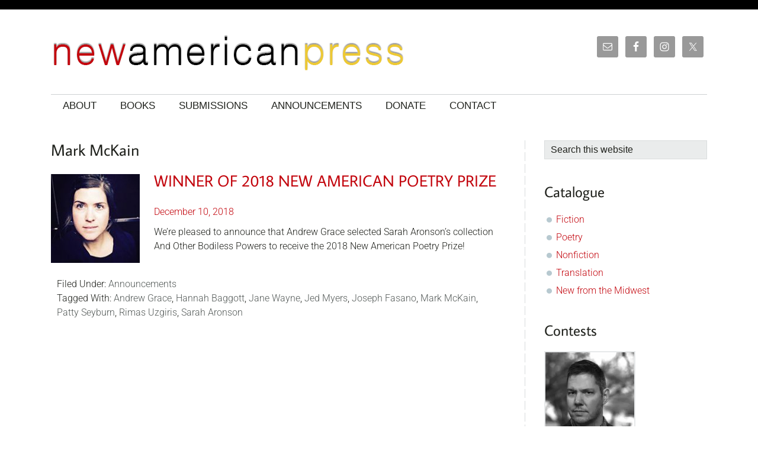

--- FILE ---
content_type: text/css
request_url: https://newamericanpress.com/wp-content/themes/jessica/style.css?ver=1.8.1
body_size: 21037
content:
/*
	Theme Name: Jessica
	Description: Jessica is a flexible WordPress eCommerce theme that lets you pick from three different eCommerce plugins. The theme is pre-styled for WooCommerce, iThemes Exchange, and WP e-Commerce. You pick the store plugin that's right for you! By 9seeds on the <a href="https://9seeds.com/studiopress/">Genesis framework</a>.
	Author: 9seeds, LLC
	Author URI: https://9seeds.com/
	Version: 1.8.1
	Template: genesis

	Copyright 2018 - 9seeds, LLC
	License: GPL-2.0+
	License URI: http://www.gnu.org/licenses/gpl-2.0.html
	Text Domain: jessica

*/

/* # Imports
---------------------------------------------------------------------------------------------------- */

/*
	Roboto, and Roboto Slab fonts are enqueued from Google Fonts
	in the /jessica/lib/init.php file.
*/

/*
Right to Left styles
---------------------------------------------------------------------------------------------------- */

/* @noflip */
body.rtl {
	direction: rtl;
	unicode-bidi: embed;
}


/* # HTML5 Reset
---------------------------------------------------------------------------------------------------- */

/* ## Baseline Normalize
--------------------------------------------- */
/* normalize.css v3.0.1 | MIT License | git.io/normalize */

html{font-family:sans-serif;-ms-text-size-adjust:100%;-webkit-text-size-adjust:100%}body{margin:0}article,aside,details,figcaption,figure,footer,header,hgroup,main,nav,section,summary{display:block}audio,canvas,progress,video{display:inline-block;vertical-align:baseline}audio:not([controls]){display:none;height:0}[hidden],template{display:none}a{background:0 0}a:active,a:hover{outline:0}abbr[title]{border-bottom:1px dotted}b,strong{font-weight:700}dfn{font-style:italic}h1{font-size:2em;margin:.67em 0}mark{background:#ff0;color:#333}small{font-size:80%}sub,sup{font-size:75%;line-height:0;position:relative;vertical-align:baseline}sup{top:-.5em}sub{bottom:-.25em}img{border:0}svg:not(:root){overflow:hidden}figure{margin:1em 40px}hr{-moz-box-sizing:content-box;box-sizing:content-box;height:0}pre{overflow:auto}code,kbd,pre,samp{font-family:monospace,monospace;font-size:1em}button,input,optgroup,select,textarea{color:inherit;font:inherit;margin:0}button{overflow:visible}button,select{text-transform:none}button,html input[type=button],input[type=reset],input[type=submit]{-webkit-appearance:button;cursor:pointer}button[disabled],html input[disabled]{cursor:default}button::-moz-focus-inner,input::-moz-focus-inner{border:0;padding:0}input{line-height:normal}input[type=checkbox],input[type=radio]{box-sizing:border-box;padding:0}input[type=number]::-webkit-inner-spin-button,input[type=number]::-webkit-outer-spin-button{height:auto}input[type=search]{-webkit-appearance:textfield;-moz-box-sizing:content-box;-webkit-box-sizing:content-box;box-sizing:content-box}input[type=search]::-webkit-search-cancel-button,input[type=search]::-webkit-search-decoration{-webkit-appearance:none}fieldset{border:1px solid silver;margin:0 2px;padding:.35em .625em .75em}legend{border:0;padding:0}textarea{overflow:auto}optgroup{font-weight:700}table{border-collapse:collapse;border-spacing:0}td,th{padding:0}

/* ## Box Sizing
--------------------------------------------- */

*,
input[type="search"] {
	-webkit-box-sizing: border-box;
	-moz-box-sizing:    border-box;
	box-sizing:         border-box;
}

/* ## Float Clearing
--------------------------------------------- */

.author-box:before,
.clearfix:before,
.entry:before,
.entry-content:before,
.footer-widgets:before,
.nav-primary:before,
.nav-secondary:before,
.pagination:before,
.site-container:before,
.site-footer:before,
.site-header:before,
.site-inner:before,
.wrap:before {
	content: " ";
	display: table;
}

.author-box:after,
.clearfix:after,
.entry:after,
.entry-content:after,
.footer-widgets:after,
.nav-primary:after,
.nav-secondary:after,
.pagination:after,
.site-container:after,
.site-footer:after,
.site-header:after,
.site-inner:after,
.wrap:after {
	clear: both;
	content: " ";
	display: table;
}


/* # Defaults
---------------------------------------------------------------------------------------------------- */

/* ## Typographical Elements
--------------------------------------------- */

html {
	font-size: 62.5%; /* 10px browser default */
}

body {
	background-color: #fff;
	color: #20221d;
	font-family: /*'Roboto',*/ sans-serif;
	font-size: 16px;
	font-size: 1.6rem;
	font-weight: 300;
	line-height: 1.5;
	margin: 0;
	overflow-x: hidden;
}

a,
button,
input:focus,
input[type="button"],
input[type="reset"],
input[type="submit"],
textarea:focus,
.button,
.gallery img {
	-webkit-transition: all 0.1s ease-in-out;
	-moz-transition:    all 0.1s ease-in-out;
	-ms-transition:     all 0.1s ease-in-out;
	-o-transition:      all 0.1s ease-in-out;
	transition:         all 0.1s ease-in-out;
}

::-moz-selection {
	background-color: #20221d;
	color: #fff;
}

::selection {
	background-color: #20221d;
	color: #fff;
}

a {
	color: #9dafb6;
	text-decoration: none;
}

a:hover {
	color: #20221d;
}

p {
	margin: 0 0 20px;
	padding: 0;
}

ol,
ul {
	margin: 0;
	padding: 0;
}

li {
	list-style-type: none;
}

/*
b,
strong {
	font-weight: 500;
}
*/

cite,
em,
i {
	font-style: italic;
}

blockquote {
	background: url(images/blockquote.png) no-repeat 0 0;
	margin: 40px 0;
	padding: 0 0 0 50px;
}

blockquote p {
	margin-bottom: 0;
}

.widget-area blockquote {
	background-image: none;
	border: 2px dashed #d8dbdc;
	margin: 0 0 40px;
	padding: 30px;
	position: relative;
}

.widget-area blockquote::after {
	background: url(images/quote-arrow.png) no-repeat 0 0;
	bottom: -37px;
	content: "";
	height: 37px;
	left: 20px;
	position: absolute;
	width: 41px;
}

hr {
	background-color: #ccc;
	border: 0;
	height: 1px;
	margin: 20px 0;
}

.box {
	background-color: #eaecec;
	border: 1px solid #daddde;
	padding: 20px;
}

/* ## Headings
--------------------------------------------- */

h1,
h2,
h3,
h4,
h5,
h6 {
	color: #20221d;
	font-family: /*'Roboto Slab',*/ sans-serif;
	font-weight:300;
	line-height: 1.2;
	margin: 0 0 10px;
}

h1 {
	font-size: 27px;
	font-size: 2.7rem;
}

h2 {
	font-size: 25px;
	font-size: 2.5rem;
}

h3 {
	font-size: 23px;
	font-size: 2.3rem;
}

h4 {
	font-size: 21px;
	font-size: 2.1rem;
}

h5 {
	font-size: 19px;
	font-size: 1.9rem;
}

h6 {
	font-size: 16px;
	font-size: 1.6rem;
}

/* ## Objects
--------------------------------------------- */

embed,
iframe,
img,
object,
video,
.wp-caption {
	max-width: 100%;
}

img {
	height: auto;
}

.featured-content img,
.gallery img {
	width: auto;
}

/* ## Gallery
--------------------------------------------- */

.gallery {
	overflow: hidden;
}

.gallery-item {
	float: left;
	margin: 0 0 28px;
	text-align: center;
}

.gallery-columns-2 .gallery-item {
	width: 50%;
}

.gallery-columns-3 .gallery-item {
	width: 33%;
}

.gallery-columns-4 .gallery-item {
	width: 25%;
}

.gallery-columns-5 .gallery-item {
	width: 20%;
}

.gallery-columns-6 .gallery-item {
	width: 16.6666%;
}

.gallery-columns-7 .gallery-item {
	width: 14.2857%;
}

.gallery-columns-8 .gallery-item {
	width: 12.5%;
}

.gallery-columns-9 .gallery-item {
	width: 11.1111%;
}

.gallery img {
	border: 1px solid #ddd;
	height: auto;
	padding: 4px;
}

.gallery img:hover {
	border: 1px solid #999;
}

/* ## Forms
--------------------------------------------- */

input,
select,
textarea {
	background-color: #eaecec;
	border: 1px solid #daddde;
	color: #20221d;
	font-size: 16px;
	font-size: 1.6rem;
	font-weight: 300;
	padding: 6px 10px;
	width: 100%;
}

input:focus,
textarea:focus {
	border: 1px solid #999;
	outline: none;
}

input[type="checkbox"],
input[type="image"],
input[type="radio"] {
	width: auto;
}

::-moz-placeholder {
	color: #20221d;
	font-weight: 300;
	opacity: 1;
}

::-webkit-input-placeholder {
	color: #20221d;
	font-weight: 300;
}

button,
input[type="button"],
input[type="reset"],
input[type="submit"],
.button {
	background-color: #20221d;
	border: none;
	color: #fff;
	cursor: pointer;
	font-size: 16px;
	font-size: 1.6rem;
	font-weight: 400;
	padding: 7px 20px;
	width: auto;
}


button:hover,
input:hover[type="button"],
input:hover[type="reset"],
input:hover[type="submit"],
.button:hover {
	background-color: #b7c9d0;
	color: #fff;
}

.entry-content .button:hover {
	color: #fff;
}

.footer-widgets button:hover,
.footer-widgets input:hover[type="button"],
.footer-widgets input:hover[type="reset"],
.footer-widgets input:hover[type="submit"],
.footer-widgets .button:hover {
	background-color: #fff;
	color: #333;
}

.button {
	display: inline-block;
}

input[type="search"]::-webkit-search-cancel-button,
input[type="search"]::-webkit-search-results-button {
	display: none;
}

.entry-content form input,textarea,button,submit,select{
	margin-bottom: 10px;
}
.entry-content form label{
	clear: both;
	display: block;
}
/* ## Tables
--------------------------------------------- */

table {
	border-collapse: collapse;
	border-spacing: 0;
	line-height: 2;
	margin-bottom: 40px;
	width: 100%;
}

tbody {
	border-bottom: 1px solid #ddd;
}

td,
th {
	text-align: left;
}

td {
	border-top: 1px solid #ddd;
	padding: 6px 10px;
}

th {
	font-weight: 400;
}
/* ## Screen Reader Text
--------------------------------------------- */

.screen-reader-text,
.screen-reader-text span,
.screen-reader-shortcut {
	position: absolute !important;
	clip: rect(0, 0, 0, 0);
	height: 1px;
	width: 1px;
	border: 0;
	overflow: hidden;
}

.screen-reader-text:focus,
.screen-reader-shortcut:focus,
.genesis-nav-menu .search input[type="submit"]:focus,
.widget_search input[type="submit"]:focus  {
	clip: auto !important;
	height: auto;
	width: auto;
	display: block;
	font-size: 1em;
	font-weight: bold;
	padding: 15px 23px 14px;
	color: #333;
	background: #fff;
	z-index: 100000; /* Above WP toolbar. */
	text-decoration: none;
	box-shadow: 0 0 2px 2px rgba(0,0,0,.6);
}

.more-link {
    position: relative;
}


/* # Structure and Layout
---------------------------------------------------------------------------------------------------- */

/* ## Site Containers
--------------------------------------------- */


.wrap {
	margin: 0 auto;
	max-width: 1152px;
	padding: 0 22px;
}

.site-inner {
	clear: both;
	padding: 40px 0;
}

.page-template-landing .site-inner{
	padding-bottom: 0;
}

.home .site-inner {
	padding-top: 20px;
}

/* ## Column Widths and Positions
--------------------------------------------- */

/* ### Wrapping div for .content and .sidebar-primary */

.content-sidebar-wrap {
	float: left;
	width: 100%;
}

.content-sidebar-sidebar .content-sidebar-wrap,
.sidebar-content-sidebar .content-sidebar-wrap,
.sidebar-sidebar-content .content-sidebar-wrap {
	width: 980px;
}

.content-sidebar-sidebar .content-sidebar-wrap {
	float: left;
}

.sidebar-content-sidebar .content-sidebar-wrap,
.sidebar-sidebar-content .content-sidebar-wrap {
	float: right;
}

.content-sidebar .content-sidebar-wrap {
	background: url(images/content-sidebar-border.png) repeat-y 800px 0;
}

.sidebar-content .content-sidebar-wrap {
	background: url(images/content-sidebar-border.png) repeat-y 315px 0;
}

/* ### Content */

.content {
	float: right;
	width: 760px;
}

.content-sidebar .content,
.content-sidebar-sidebar .content,
.sidebar-content-sidebar .content {
	float: left;
}

.content-sidebar-sidebar .content,
.sidebar-content-sidebar .content,
.sidebar-sidebar-content .content {
	width: 580px;
}

.full-width-content .content {
	width: 100%;
}


/* ### Primary Sidebar */

.sidebar-primary {
	float: right;
	width: 275px;
}

.sidebar-content .sidebar-primary,
.sidebar-sidebar-content .sidebar-primary {
	float: left;
}

/* ### Secondary Sidebar */

.sidebar-secondary {
	float: left;
	width: 180px;
}

.content-sidebar-sidebar .sidebar-secondary {
	float: right;
}

/* ## Column Classes
--------------------------------------------- */
/* Link: http://twitter.github.io/bootstrap/assets/css/bootstrap-responsive.css */


.five-sixths,
.four-sixths,
.four-fifths,
.one-fifth,
.one-fourth,
.one-half,
.one-sixth,
.one-third,
.three-fourths,
.three-fifths,
.three-sixths,
.two-fourths,
.two-fifths,
.two-sixths,
.two-thirds {
	float: left;
	margin-bottom: 20px;
	margin-left: 2.564102564102564%;
}

.one-half,
.three-sixths,
.two-fourths {
	width: 48.717948717948715%;
}

.one-third,
.two-sixths {
	width: 31.623931623931625%;
}

.four-sixths,
.two-thirds {
	width: 65.81196581196582%;
}

.one-fourth {
	width: 23.076923076923077%;
}

.three-fourths {
	width: 74.35897435897436%;
}

.one-fifth {
	width: 17.9487179487179488%;
}

.two-fifths {
	width: 38.4615384615384616%;
}

.three-fifths {
	width: 58.9743589743589744%;
}

.four-fifths {
	width: 79.4871794871794872%;
}

.one-sixth {
	width: 14.52991452991453%;
}

.five-sixths {
	width: 82.90598290598291%;
}

.first {
	clear: both;
	margin-left: 0;
}

/* Gutenberg
--------------------------------------------- */

.wp-block-button.alignleft{
	margin-right: 15px;
}

.wp-block-image.alignleft.is-resized,
.wp-block-cover-image.alignleft,
.wp-block-cover.alignleft{
	margin-right: 30px;
}

.wp-block-button.alignright{
	margin-left: 15px;
}

.wp-block-image.alignright.is-resized,
.wp-block-cover-image.alignright,
.wp-block-cover.alignright{
	margin-left: 30px;
}

.wp-block-button__link:hover{
	box-shadow: 0px 0px 5px 1px rgba(128,128,128,0.7);
}

.full-width-content .alignfull{
	width: 100vw;
	margin-left: calc(50% - 50vw);
    margin-right: calc(50% - 50vw);
    max-width: 100vw;
}

.full-width-content .alignwide {
	margin-left: -50px;
    margin-right: -50px;
    max-width: calc(100% + 100px);
    width: calc(100% + 200px);
}

.content-sidebar .alignfull,
.content-sidebar .alignwide,
.sidebar-content .alignfull,
.sidebar-content .alignwide{
	max-width: 100vw;
	width: 100vw;
}
.content-sidebar .alignfull,
.content-sidebar .alignwide{
	margin-left: calc(50% - 50vw);
}

.sidebar-content .alignfull,
.sidebar-content .alignwide{
	margin-right: calc(50% - 50vw);
}

.entry-content .wp-block-quote.is-large,
.entry-content .wp-block-quote.is-style-large{
	padding: 0 1em 0 40px;
}
.wc-block-featured-product{
	padding-top: 20px;
}

.wp-block-woocommerce-handpicked-products div[class*="columns-"] ul.products li.product{
	text-align: center;
}

@media only screen and (min-width: 781px){
	.content-sidebar .alignfull,
	.sidebar-content .alignfull,
	.content-sidebar .alignwide,
	.sidebar-content .alignwide{
		width: auto;

	}
	.content-sidebar .alignfull{
		margin-left: calc(50% / 0.69 - 50vw);
	}
	.sidebar-content .alignfull{
		margin-right: calc(50% / 0.69 - 50vw);
	}
	.content-sidebar .alignwide{
		margin-left: calc(50% / 0.64 - 50vw);
	}
	.sidebar-content .alignwide{
		margin-right: calc(50% / 0.64 - 50vw);
	}
}

.alignfull iframe,
.alignwide iframe,
.alignfull img,
.alignwide img{
	max-width: 100%;
	margin-right:auto;
	width: 100%;
}


.wp-block-media-text{
	margin-bottom: 30px;
}

/* # Common Classes
---------------------------------------------------------------------------------------------------- */

/* ## Avatar
--------------------------------------------- */

.avatar {
	float: left;
}

.alignleft .avatar,
.author-box .avatar {
	margin-right: 24px;
}

.alignright .avatar {
	margin-left: 24px;
}

.comment .avatar {
	margin: 0 16px 24px 0;
}

/* ## Genesis
--------------------------------------------- */

.breadcrumb {
	color: #9dafb6;
	font-weight: 500;
	margin-bottom: 10px;
}

.breadcrumb a {
	color: #9dafb6;
	font-weight: 300;
}

.breadcrumb a:hover {
	font-weight: 500;
}

.breadcrumb sep {
	font-weight: 300;
	padding: 0 8px;
}

.archive-description,
.author-box {
	font-size: 16px;
	font-size: 1.6rem;
	margin-bottom: 20px;
}

.archive-description p:last-child,
.author-box p:last-child {
	margin-bottom: 0;
}

/* ## Search Form
--------------------------------------------- */

.search-form {
	overflow: hidden;
}

.site-header .search-form {
	float: right;
	margin-top: 12px;
}

.entry-content .search-form,
.site-header .search-form {
	position: relative;
	width: 50%;
}

.entry-content .search-form input[type="search"] {
	padding-right: 75px;
}

.entry-content .search-form input[type="submit"] {
	padding: 7px 20px;
	position: absolute;
	right: 0;
	bottom: 0;
}

.genesis-nav-menu .search input[type="submit"],
.widget_search input[type="submit"] {
	border: 0;
	clip: rect(0, 0, 0, 0);
	height: 1px;
	margin: -1px;
	padding: 0;
	position: absolute;
	width: 1px;
}

input[type="search"] {
	font-family: /*'Roboto Slab',*/ sans-serif;
}

.before-header .genesis-nav-menu li.search input[type="search"] {
	background-color: transparent;
	border-color: #fff;
	color: #fff;
	padding: 0 5px;
}

.before-header ::-webkit-input-placeholder {
	color: #fff;
}

.before-header ::-moz-placeholder {
	color: #fff;
}

/* ## Titles
--------------------------------------------- */

.archive-title {
	font-size: 27px;
	font-size: 2.7rem;
}

.entry-title {
	font-size: 27px;
	font-size: 2.7rem;
}

.content .entry-title {
	text-transform: uppercase;
}

.entry-title a,
.sidebar .widget-title a {
	color: #20221d;
}

.entry-title a:hover {
	color: #9dafb6;
}

.widget-title {
	font-size: 25px;
	font-size: 2.5rem;
	margin-bottom: 20px;
}

.home-mid .widget-title {
	text-transform: uppercase;
}

.home-mid-nav .widget-title {
	text-align: center;
}

.bottom-widgets .widget-title,
.footer-widgets .widget-title {
	color: #20221d;
	font-family: /*'Roboto',*/sans-serif;
	font-size: 16px;
	font-size: 1.6rem;
	font-weight: 500;
}

.bottom-widgets .widget-title {
	border-bottom: 1px solid #20221d;
	padding-bottom: 5px;
}

.comment-respond h3.comment-reply-title,
.entry-comments h3,
.author-box-title {
	color: #20221d;
	font-size: 21px;
	font-size: 2.1rem;
	margin-bottom: 20px;
	text-transform: uppercase;
}

/* ## WordPress
--------------------------------------------- */

a.aligncenter img {
	display: block;
	margin: 0 auto;
}

a.alignnone {
	display: inline-block;
}

.alignleft {
	float: left;
	text-align: left;
}

.alignright {
	float: right;
	text-align: right;
}

a.alignleft,
a.alignnone,
a.alignright {
	max-width: 100%;
}

img.centered,
.aligncenter {
	display: block;
	margin: 0 auto 24px;
}

img.alignnone,
.alignnone {
	margin-bottom: 12px;
}

a.alignleft,
img.alignleft,
.wp-caption.alignleft {
	margin: 0 24px 24px 0;
}

a.alignright,
img.alignright,
.wp-caption.alignright {
	margin: 0 0 24px 24px;
}

img.alignleft,
img.alignright {
	margin-top: 5px;
}

img.centered,
img.alignnone,
img.alignleft,
img.alignright {
	border: 6px solid #e7e9ea;
}

.alignnone img,
.alignleft img,
.alignright img {
	border: 2px solid #e7e9ea;
}

.wp-caption-text {
	font-size: 14px;
	font-size: 1.4rem;
	font-weight: 700;
	text-align: center;
}

.entry-content p.wp-caption-text {
	margin-bottom: 0;
}

.sticky {
}


/* # Widgets
---------------------------------------------------------------------------------------------------- */

.widget {
	word-wrap: break-word;
}

.widget ol > li {
	list-style-position: inside;
	list-style-type: decimal;
	padding-left: 20px;
	text-indent: -20px;
}

.widget li li {
	border: none;
	margin: 0;
	padding: 0;
}

.widget_calendar table {
	width: 100%;
}

.widget_calendar td,
.widget_calendar th {
	text-align: center;
}


.widget_tag_cloud .tagcloud a {
	display: inline-block;
	background-color: #eaecec;
	color: #20221d;
	font-size: 14px !important;
	font-size: 1.4rem !important;
	margin: 0 5px 5px 0;
	padding: 2px 5px;
}

.footer-widgets .widget_tag_cloud .tagcloud a {
	background-color: #fff;
	margin-right: 5px;
}

.footer-widgets .widget_tag_cloud .tagcloud a:hover,
.widget_tag_cloud .tagcloud a:hover {
	background-color: #b7c9d0;
	color: #fff;
}



/* ## Featured Content
--------------------------------------------- */

.featured-content .entry {
	margin-bottom: 10px;
	padding: 0 0 10px;
}

.footer-widgets .entry {
	border-bottom: 1px dotted #666;
}

.footer-widgets article:last-child {
	border: 0;
	padding: 0;
}

.featured-content .entry-title {
	font-family: /*'Roboto',*/sans-serif;
	font-size: 16px;
	font-size: 1.6rem;
	overflow: hidden;
}

.wsmfeaturedpost .entry-header {
	overflow: hidden;
}

.wsmfeaturedpost .entry-header .entry-meta {
	background-color: #b7c9d0;
	border-radius: 8px;
	color: #fff;
	float: left;
	font-family: /*'Roboto Slab',*/sans-serif;
	font-size: 13px;
	font-size: 1.3rem;
	line-height: 1;
	margin: 0 14px 0 0;
	padding: 10px;
	text-align: center;
	text-transform: uppercase;
}

.wsmfeaturedpost .entry-meta b {
	display: block;
	font-size: 23px;
	font-size: 2.3rem;
}

.wsmfeaturedpost .entry-content {
	clear: both;
	display: block;
	padding-top: 10px;
}

/*
Social Media
--------------------------------------------- */

.widget-social a.genericon:before {
	margin-right: 20px;
}

.widget-social a.genericon {
	background-color: #20221d;
	box-sizing: content-box;
	color: #fff;
	font-size: 22px;
	font-size: 2.2rem;
    height: 22px;
    line-height: 1;
	margin: 3px 12px 3px 0;
    overflow: hidden;
    padding: 6px;
    position: relative;
    white-space: nowrap;
    width: 22px;
}

.ie .widget-social a.genericon {
	line-height: 1.2;
}

.widget-social a.genericon:hover {
	background-color: #B7C9D0;
}

.widget-social a:last-child {
	margin-right: 0;
}

.social-custom-text {
	margin-bottom: 10px;
}

.site-header .widget-social .widget-wrap {
	display: inline-block;
	width: auto;
}

.site-header .widget-social .social-custom-text {
	display: inline-block;
	font-size: 14px;
	font-size: 1.4rem;
	padding-right: 30px;
	text-align: center;
}

.ie7 .site-header .widget-social .social-custom-text {
	display: block;
	float: left;
}

/*
Call To Action
--------------------------------------------- */

.cta-box {
	position: relative;
}

.cta-box .cta-title {
	color: #fff;
	font-size: 30px;
	font-size: 3rem;
	font-weight: 700;
	left: 20px;
	line-height: 1;
	position: absolute;
	text-transform: uppercase;
	top: 10%;
}

.cta-box .more-link {
	bottom: 30px;
	font-family: /*'Roboto Slab',*/sans-serif;
	font-size: 25px;
	font-size: 2.5rem;
	font-weight: 700;
	left: 20px;
	line-height: 1;
	position: absolute;
}

.cta-box .more-link a {
	background-color: #b7c9d0;
	border-radius: 12px;
	color: #fff;
	padding: 0 14px;
	text-transform: uppercase;
}

.cta-box .more-link a:hover {
	opacity: 0.9;
}

.cta-box img {
	background-color: #EFEFEF;
	border: 1px solid #cecfcf;
	padding: 6px;
}

.sidebar .cta-box .more-link {
	bottom: 22px;
	left: auto;
	right: 10px;
}


/*
WSM Banner
--------------------------------------------- */

h3.banner-title {
	color: #fff;
	display: inline-block;
	font-family: /*'Roboto Slab',*/ sans-serif;
	font-size: 26px;
	font-size: 2.6rem;
	font-weight: 700;
	line-height: 1;
	margin: 0;
	text-transform: uppercase;
}

.banner-title b {
	display: inline-block;
	font-size: 130px;
	font-size: 13rem;
	font-weight: 700;
}

.banner-title span {
	display: inline-block;
}

.banner-title .percent {
	font-size: 69px;
	font-size: 6.9rem;
}

.banner-box {
	background-position: center;
	border: 5px solid #d6dfe3;
	padding: 20px;
}

.banner-content {
	color: #fff;
	font-size: 24px;
	font-size: 2.4rem;
	line-height: 1.3;
	margin-left: 20%;
}

.wsm-banner .custom-text {
	display: inline-block;
	padding-left: 40px;
}

.wsm-banner .custom-text .more-link {
	clear: both;
	display: block;
	font-family: /*'Roboto',*/sans-serif;
	font-size: 18px;
	font-size: 1.8rem;
	margin: 20px 0 0;
}

.wsm-banner .custom-text .more-link a {
	border: 1px solid #fff;
	border-radius: 10px;
	color: #20221d;
	display: inline-block;
	padding: 4px 20px;
}

.wsm-banner .custom-text .more-link a:hover {
	color: #fff;
	text-decoration: underline;
}


/* # Plugins
---------------------------------------------------------------------------------------------------- */

/* ## Genesis eNews Extended
--------------------------------------------- */

.enews-widget input {
	font-size: 16px;
	font-size: 1.6rem;
	margin-bottom: 16px;
}

.enews-widget input[type="submit"] {
	margin: 0;
	width: 100%;
}

.enews form + p {
	margin-top: 24px;
}

/* ## Jetpack
--------------------------------------------- */

#wpstats {
	display: none;
}


/* # Skip Links
---------------------------------------------------------------------------------------------------- */
.genesis-skip-link {
	margin: 0;
}

.genesis-skip-link li {
	height: 0;
	width: 0;
	list-style: none;
}

/* Display outline on focus */
:focus {
	color: #333;
	outline: #ccc solid 1px;
}


/* ## Gravity Forms
--------------------------------------------- */

.gform_wrapper .textarea,
div.gform_wrapper select,
div.gform_wrapper input[type="text"],
div.gform_wrapper input[type="url"],
div.gform_wrapper input[type="email"],
div.gform_wrapper input[type="tel"],
div.gform_wrapper input[type="number"],
div.gform_wrapper input[type="password"] {
	font-size: 16px;
	font-size: 1.6rem;
	padding: 7px 8px;
}

div.gform_wrapper span.gform_description {
	font-weight: 300;
}

div.gform_wrapper input[type="checkbox"],
div.gform_wrapper input[type="radio"] {
	padding: 0;
}

div.gform_wrapper li.gfield .gfield_label {
	font-weight: 400;
}

div.gform_wrapper ul {
	margin-left: 0;
}

div.gform_wrapper ul li.gfield {
	border: 0;
	margin-bottom: 10px;
	padding-bottom: 0;
}

div.gform_wrapper .gfield_checkbox li input[type="checkbox"],
div.gform_wrapper .gfield_radio li input[type="radio"],
div.gform_wrapper .gfield_checkbox li input {
	margin-top: 6px;
}

div.gform_wrapper .gsection .gfield_label,
div.gform_wrapper h2.gsection_title,
div.gform_wrapper h3.gform_title {
	font-weight: 300;
	font-size: 25px;
	font-size: 2.5rem;
	text-transform: uppercase;
}

div.gform_wrapper .gfield_checkbox li label,
div.gform_wrapper .gfield_radio li label {
	display: inline !important;
	margin-left: 10px;
}

div.gform_wrapper .gform_footer {
	padding: 0;
}

div.gform_wrapper form {
	overflow: hidden;
	position: relative;
}

div.gform_wrapper .gform_footer input.button,
div.gform_wrapper .gform_footer input[type="submit"] {
	font-size: 20px;
	font-size: 2rem;
	text-transform: uppercase;
}

div.gform_wrapper.button-right_wrapper .gform_footer {
	bottom: 10px;
	margin: 0;
	position: absolute;
	right: 0;
	width: auto;
}

div.gform_wrapper.button-right_wrapper .gform_footer input.button,
div.gform_wrapper.button-right_wrapper .gform_footer input[type="submit"] {
	font-size: 18px;
	font-size: 1.8rem;
}

.ie div.gform_wrapper .gform_footer input[type="submit"] {
	padding: 7px 20px;
}

div.gform_wrapper.button-right_wrapper ul li:last-child {
	max-width: 75%;
}

.sidebar div.gform_wrapper.button-right_wrapper ul li:last-child {
	padding-right: 28%;
	max-width: inherit;
}

div.gform_wrapper .gfield_checkbox li label,
div.gform_wrapper .gfield_radio li label {
	display: inline !important;
	margin-left: 10px;
}

div.gform_wrapper .gfield_checkbox li input[type="checkbox"],
div.gform_wrapper .gfield_radio li input[type="radio"] {
	margin-left: 5px !important;
}

div.gform_wrapper li.gf_list_inline ul.gfield_checkbox li,
div.gform_wrapper li.gf_list_inline ul.gfield_radio li {
	margin-right: 20px;
}

div.gform_wrapper .ginput_complex .ginput_full input[type="text"],
div.gform_wrapper .ginput_complex .ginput_full input[type="url"],
div.gform_wrapper .ginput_complex .ginput_full input[type="email"],
div.gform_wrapper .ginput_complex .ginput_full input[type="tel"],
div.gform_wrapper .ginput_complex .ginput_full input[type="number"],
div.gform_wrapper .ginput_complex .ginput_full input[type="password"] {
	width: 99.2% !important;
}


div.gform_wrapper .ginput_complex .ginput_left input[type="text"],
div.gform_wrapper .ginput_complex .ginput_left input[type="url"],
div.gform_wrapper .ginput_complex .ginput_left input[type="email"],
div.gform_wrapper .ginput_complex .ginput_left input[type="tel"],
div.gform_wrapper .ginput_complex .ginput_left input[type="number"],
div.gform_wrapper .ginput_complex .ginput_left input[type="password"],
div.gform_wrapper .ginput_complex .ginput_left select,
div.gform_wrapper .ginput_complex .ginput_right input[type="text"],
div.gform_wrapper .ginput_complex .ginput_right input[type="url"],
div.gform_wrapper .ginput_complex .ginput_right input[type="email"],
div.gform_wrapper .ginput_complex .ginput_right input[type="tel"],
div.gform_wrapper .ginput_complex .ginput_right input[type="number"],
div.gform_wrapper .ginput_complex .ginput_right input[type="password"],
div.gform_wrapper .ginput_complex .ginput_right select {
	width: 98.5% !important;
}

div.gform_wrapper.gf_browser_gecko ul.gform_fields li.gfield div.ginput_complex span.ginput_left select,
div.gform_wrapper.gf_browser_gecko ul.gform_fields li.gfield div.ginput_complex span.ginput_right select,
div.gform_wrapper.gf_browser_gecko ul.gform_fields li.gfield select {
	margin-left: 0;
}

.gform_wrapper input:not([type=radio]):not([type=checkbox]):not([type=submit]):not([type=button]):not([type=image]):not([type=file]) {
	margin-top: 0;
    height: 38px;
}

/*
## WP Table
--------------------------------------------- */

h2.tablepress-table-name {
	font-size: 18px;
	font-size: 1.8rem;
}

table.tablepress thead th,
table.tablepress tfoot th {
    background: #b7c9d0;
	color: #20221d;
	font-weight: 400;
}

table.tablepress tbody td,
table.tablepress tfoot th {
	border-bottom: 1px solid #CCC;
	border-top: none;
	border-right: 1px solid #CCC;
}

table.tablepress {
	border: 1px solid #CCC;
}

span.tablepress-table-description {
    margin-bottom: 16px;
}

table.tablepress .odd td,
table.tablepress .even td {
	background-color: transparent;
}

table.tablepress th,
table.tablepress td {
	padding: 4px 8px;
}


/* # DiggDigg
----------------------------------------------------- */

.dd_button a[data-pin-log="button_pinit"] {
 margin-top: 40px !important;
}


/*
## WooCommerce
--------------------------------------------- */


/* Store Page -------------------------- */

.woocommerce.tax-product_tag .term-description,
.woocommerce.tax-product_tag h1.page-title,
.woocommerce.tax-product_cat .term-description,
.woocommerce.tax-product_cat h1.page-title {
	display: none;
}

h1.page-title {
	margin-bottom: 40px;
	text-transform: uppercase;
}

body.woocommerce-page ul.products {
	border-bottom: 1px solid #d8dbdc;
}

div.woocommerce.columns-3 ul.products li.product,
body.woocommerce-page ul.products li.product {
	padding-bottom: 20px;
	position: relative;
	text-align: center;
	width: 29%;
}

div.woocommerce ul.products li.product a img,
body.woocommerce-page ul.products li.product a img {
	border: 6px solid #e7e9ea;
	box-shadow: none;
	margin-bottom: -50px;
}

div.woocommerce ul.products li.product-category a img {
	margin-bottom: 0;
}

div.woocommerce span.onsale,
body.woocommerce-page span.onsale {
	background-image: none;
	background-color: #20221D;
	box-sizing: content-box;
	box-shadow: none;
	border: 0;
	color: #fff;
	font-weight: 500;
	text-shadow: none;
}

div.woocommerce ul.products li.product h2.woocommerce-loop-product__title,
div.woocommerce ul.products li.product h3,
body.woocommerce-page ul.products li.product h2.woocommerce-loop-product__title,
body.woocommerce-page ul.products li.product h3 {
	font-family: /*'Roboto',*/sans-serif;
	font-size: 16px;
	font-size: 1.6rem;
	margin-top: 30px;
	padding-bottom: 0;
}

div.woocommerce ul.products li.product h2.woocommerce-loop-product__title,
div.woocommerce ul.products li.product h3,
body.tax-product_cat.woocommerce-page ul.products li.product h2.woocommerce-loop-product__title,
body.tax-product_cat.woocommerce-page ul.products li.product h3 {
	padding: 25px 0 0;
}

div.woocommerce ul.products mark,
body.woocommerce-page ul.products mark {
	background: transparent;
}

div.woocommerce ul.products li.product .price,
body.woocommerce-page ul.products li.product .price {
	color: #20221d;
	font-size: 23px;
	font-size: 2.3rem;
	font-weight: 300;
	margin-bottom: 0;
}

div.woocommerce ul.products li.product .button,
div.woocommerce ul.products li.product .button-details,
body.woocommerce-page ul.products li.product .button,
body.woocommerce-page ul.products li.product .button-details {
	margin-right: 10px;
	margin-top: 0;
	padding: 6px 10px;
}
div.woocommerce ul.products li.product .button.add_to_cart_button{
	margin-right: 0;
}

div.woocommerce #respond input#submit.alt,
div.woocommerce a.button.alt,
div.woocommerce button.button.alt,
div.woocommerce input.button.alt,
div.woocommerce a.button,
body.woocommerce-page a.button,
body.woocommerce-page button.button,
body.woocommerce-page input.button,
body.woocommerce-page #respond input#submit,
body.woocommerce-page #content input.button {
	background-image: none;
	background-color: #bdbdbd;
	border-radius: 0;
	box-shadow: none;
	border: 0;
	color: #fff;
	font-weight: 500;
	text-shadow: none;
}

div.woocommerce #respond input#submit.alt:hover,
div.woocommerce a.button.alt:hover,
div.woocommerce button.button.alt:hover,
div.woocommerce input.button.alt:hover,
div.woocommerce a.button:hover,
body.woocommerce-page a.button:hover,
body.woocommerce-page button.button:hover,
body.woocommerce-page input.button:hover,
body.woocommerce-page #respond input#submit:hover,
body.woocommerce-page #content input.button:hover {
	background-image: none;
	background-color: #b7c9d0;
	border-radius: 0;
	box-shadow: none;
	border: 0;
	color: #fff;
	font-weight: 500;
	text-shadow: none;
}

div.woocommerce nav.woocommerce-pagination,
div.woocommerce #content nav.woocommerce-pagination,
body.woocommerce-page nav.woocommerce-pagination,
body.woocommerce-page #content nav.woocommerce-pagination {
    float: right;
    max-width: 75%;
    text-align: right;
}

div.woocommerce a.added_to_cart,
body.woocommerce-page a.added_to_cart {
    bottom: 0;
    display: inline-block;
    left: 0;
    padding-top: 0.5em;
    position: absolute;
    white-space: nowrap;
    width: 100%;
}

div.woocommerce a.button.added,
div.woocommerce button.button.added,
div.woocommerce input.button.added,
div.woocommerce #respond input#submit.added,
div.woocommerce #content input.button.added,
div.woocommerce a.button.added,
body.woocommerce-page button.button.added,
body.woocommerce-page input.button.added,
body.woocommerce-page #respond input#submit.added,
body.woocommerce-page #content input.button.added {
	padding-right: 30px;
}

div.woocommerce a.button.added:before,
div.woocommerce button.button.added:before,
div.woocommerce input.button.added:before,
div.woocommerce #respond input#submit.added:before,
div.woocommerce #content input.button.added:before,
body.woocommerce-page a.button.added:before,
body.woocommerce-page button.button.added:before,
body.woocommerce-page input.button.added:before,
body.woocommerce-page #respond input#submit.added:before,
body.woocommerce-page #content input.button.added:before {
	right: 5px;
}

div.woocommerce .products .star-rating,
body.woocommerce-page .products .star-rating {
	margin: 0 auto;
}

/* Product Page -------------------------- */

body.single-product .breadcrumb {
	margin-bottom: 40px;
}

body.woocommerce-page #content div.product div.images,
body.woocommerce-page div.product div.images {
	width: 31%;
}

body.woocommerce-page div.product div.images img,
body.woocommerce-page #content div.product div.images img {
	border: 5px solid #e7e9ea;
	box-shadow: none;
}

body.woocommerce-page div.product div.images .thumbnails img,
body.woocommerce-page #content div.product div.images .thumbnails img {
	border: 1px solid #c4c9ca;
	max-width: 75px;
}

body.woocommerce-page #content div.product div.thumbnails a,
body.woocommerce-page div.product div.thumbnails a {
	width: auto;
}

body.woocommerce-page #content div.product div.summary,
body.woocommerce-page div.product div.summary {
	width: 66%;
}

body.woocommerce-page div.product .product_title,
body.woocommerce-page #content div.product .product_title {
	font-family: /*'Roboto',*/sans-serif;
	font-size: 28px;
	font-size: 2.8rem;
	margin-bottom: 0;
}

body.woocommerce-page div.product p.price,
body.woocommerce-page #content div.product span.price,
body.woocommerce-page #content div.product p.price {
	color: #20221d;
	font-size: 28px;
	font-size: 2.8rem;
	line-height: 1;
	text-decoration: none;
}

body.woocommerce-page button.button.alt,
body.woocommerce-page input.button.alt,
body.woocommerce-page #respond input#submit.alt,
body.woocommerce-page #content input.button.alt {
	background-image: none;
	background-color: #b7c9d0;
	box-shadow: none;
	color: #fff;
	padding: 6px 10px;
	text-shadow: none;
}

body.woocommerce-page a.button.alt:hover,
body.woocommerce-page button.button.alt:hover,
body.woocommerce-page input.button.alt:hover,
body.woocommerce-page #respond input#submit.alt:hover,
body.woocommerce-page #content input.button.alt:hover {
	background-image: none;
	background-color: #c4c9ca;
	box-shadow: none;
	text-shadow: none;
}

body.woocommerce-page div.product form.cart .button,
body.woocommerce-page #content div.product form.cart .button {
	font-family: /*'Roboto Slab',*/ sans-serif;
	font-size: 25px;
	font-size: 2.5rem;
	font-weight: 700;
	text-transform: uppercase;
}

body.woocommerce-page .quantity input.qty,
body.woocommerce-page #content .quantity input.qty {
	border-radius: 0;
	height: 36px;
}

body.woocommerce-page .quantity .plus,
body.woocommerce-page .quantity .minus,
body.woocommerce-page #content .quantity .plus,
body.woocommerce-page #content .quantity .minus {
	background-image: none;
	background-color: #c4c9ca;
	box-shadow: none;
	border-radius: 0;
	color: #fff;
	height: 18px;
	text-shadow: none;
}

body.woocommerce-page .summary .product_meta > span {
	color: #9dafb6;
	display: block;
}

body.woocommerce-page .summary .product_meta b {
	color: #20221d;
}

body.woocommerce-page .summary .product_meta a {
	font-weight: 300;
}

body.woocommerce-page #content div.product div.summary ol,
body.woocommerce-page div.product div.summary ol,
body.woocommerce-page #content div.product div.summary ul,
body.woocommerce-page div.product div.summary ul {
	margin-bottom: 20px;
	margin-left: 20px;
}

body.woocommerce-page #content div.product div.summary ol ol,
body.woocommerce-page div.product div.summary ol ol,
body.woocommerce-page #content div.product div.summary ul ul,
body.woocommerce-page div.product div.summary ul ul {
	margin-bottom: 0;
}

body.woocommerce-page #content div.product div.summary li,
body.woocommerce-page div.product div.summary li {
	list-style-type: none;
	list-style-image: url(images/bullet-list.png);
}

body.woocommerce-page div.product form.cart td,
body.woocommerce-page #content div.product form.cart td,
body.woocommerce-page div.product form.cart table tbody,
body.woocommerce-page #content div.product form.cart table tbody {
	border: 0;
}

body.woocommerce-page div.product form.cart .variations,
body.woocommerce-page #content div.product form.cart .variations {
	margin: 0;
}

body.woocommerce-page div.product form.cart .button,
body.woocommerce-page #content div.product form.cart .button {
	float: right;
}

body.woocommerce-page #reviews #comments ol.commentlist li .comment-text {
	margin: 0 0 0 70px;
}

body.woocommerce-page #reviews #comments ol.commentlist li img.avatar {
	height: auto;
	width: 60px;
}

body.woocommerce-page #content div.product div.thumbnails a,
body.woocommerce-page div.product div.thumbnails a {
	margin-bottom: 12px;
}

body.woocommerce div.product div.images .woocommerce-product-gallery__wrapper {
	margin: 0;
}

body.woocommerce div.product div.images .flex-control-thumbs li {
	margin: 5px 0;
}

/* woocommerce-tabs
----------------------------- */

body.woocommerce-page div.product .woocommerce-tabs ul.tabs {
	border-bottom: 1px solid #dbdede;
	margin: 0;
	padding: 0;
}

body.woocommerce-page div.product .woocommerce-tabs ul.tabs li {
	box-shadow: none;
	border: none;
	border-radius: 0;
}

body.woocommerce-page div.product .woocommerce-tabs ul.tabs li:after,
body.woocommerce-page div.product .woocommerce-tabs ul.tabs li:before,
body.woocommerce-page div.product .woocommerce-tabs ul.tabs:before,
body.woocommerce-page div.product .woocommerce-tabs ul.tabs li:after,
body.woocommerce-page div.product .woocommerce-tabs ul.tabs li.active:after,
body.woocommerce-page div.product .woocommerce-tabs ul.tabs li:before,
body.woocommerce-page div.product .woocommerce-tabs ul.tabs li:after {
	display: none;
}

body.woocommerce-page div.product .woocommerce-tabs ul.tabs li {
	background: none #FFF;
	border: 1px solid #eff0f0;
	border-bottom: none;
	border-radius: 0;
	color: #231f20;
	font-size: 14px;
	font-size: 1.4rem;
	margin: 0 10px 0 0;
	padding: 0;
}

body.woocommerce-page div.product .woocommerce-tabs ul.tabs li a {
	background-color: #eaecec;
	color: #818888;
	font-weight: 300;
	padding: 6px 20px;
	text-shadow: none;
}

body.woocommerce-page div.product .woocommerce-tabs ul.tabs li a:hover,
body.woocommerce-page div.product .woocommerce-tabs ul.tabs li.active a {
	background-color: #c4c9ca;
	color: #fff;
}

body.woocommerce-page div.product .woocommerce-tabs .panel {
	border: 0;
	border-radius: 0;
	padding: 30px 0;
}

body.woocommerce-page table.shop_attributes td {
	font-style: normal;
}

body.woocommerce-page #reviews #comments ol.commentlist li {
	list-style-type: none;
}


/* woocommerce Message box
------------------------------------ */

body.woocommerce-page .woocommerce-message:before,
body.woocommerce-page .woocommerce-info:before,
body.woocommerce-page .woocommerce-error:before,
body.woocommerce-page .woocommerce-message:before,
body.woocommerce-page .woocommerce-info:before {
	background-color: #b7c9d0;
}

body.woocommerce-page .woocommerce-error,
body.woocommerce-page .woocommerce-message,
body.woocommerce-page .woocommerce-info {
	border-color: #b7c9d0;
}

div.woocommerce .woocommerce-error,
body.woocommerce-page .woocommerce-error {
	margin-left: 0;
}


/* woocommerce Carts
----------------------------- */

body.woocommerce-page table.cart input,
body.woocommerce-page #content table.cart input {
	vertical-align: top;
}

div.woocommerce .cart-collaterals .cart_totals table th,
body.woocommerce-page .cart-collaterals .cart_totals table th {
	width: 50%;
}

body.woocommerce-page .cart-collaterals .cart_totals table td,
body.woocommerce-page .cart-collaterals .cart_totals table th {
	text-align: right;
}

div.woocommerce .cart-collaterals .shipping_calculator,
body.woocommerce-page .cart-collaterals .shipping_calculator {
	text-align: right;
}

body.woocommerce-page table.cart td.actions .coupon .input-text,
body.woocommerce-page #content table.cart td.actions .coupon .input-text {
	box-shadow: none;
	padding: 7px;
	vertical-align: middle;
	width: auto;
}

/* woocommerce Checkout
----------------------------- */

body.woocommerce-page #payment ul.payment_methods li {
	list-style: none outside none;
}

/* woocommerce Widgets
----------------------------- */

.widget.woocommerce ul.cart_list li,
.widget.woocommerce ul.product_list_widget li,
body.woocommerce-page ul.cart_list li,
body.woocommerce-page ul.product_list_widget li {
	border-bottom: 1px solid #dbdede;
	font-weight: 300;
	margin-bottom: 6px;
	min-height: 65px;
	padding: 0 0 6px 65px;
	position: relative;
}

section.woocommerce ul.product_list_widget li:last-child,
div.woocommerce ul.product_list_widget li:last-child {
	border: 0;
}

.widget.woocommerce ul.product_list_widget li:last-child,
body.woocommerce-page ul.product_list_widget li:last-child {
	margin-bottom: 0;
}

.widget.woocommerce ul.cart_list li a,
.widget.woocommerce ul.product_list_widget li a,
body.woocommerce-page ul.cart_list li a,
body.woocommerce-page ul.product_list_widget li a {
	font-weight: 300;
	line-height: 1.2;
}

.widget.woocommerce ul.cart_list li img,
.widget.woocommerce ul.product_list_widget li img,
body.woocommerce-page ul.cart_list li img,
body.woocommerce-page ul.product_list_widget li img {
	border: 1px solid #c4c9ca;
	box-shadow: none;
	height: 50px;
	left: 0;
	position: absolute;
	top: 5px;
	width: 50px;
}

.widget_product_search form {
	position: relative;
}

.widget_product_search .screen-reader-text {
	display: block;
}

.widget_product_search form #s,
.widget_product_search form input[type="search"] {
	max-width: 76%;
}

.widget_product_search form #searchsubmit {
	bottom: 1px;
	padding: 7px 15px;
	position: absolute;
	right: 0;
}


/* ## iThemes Exchange
------------------------------------------------------------------- */


/* ### Store   */

div#it-exchange-store {
	margin-top:  30px;
}

div#it-exchange-store .it-exchange-products {
	overflow: hidden;
}

div#it-exchange-store li.it-exchange-product {
	margin-bottom: 30px;
	position: relative;
	text-align: center;
	width: 30%;
}

.ie7 div#it-exchange-store .it-exchange-products li.it-exchange-product,
.ie8 div#it-exchange-store .it-exchange-products li.it-exchange-product {
	margin: 0 2% 30px;
	min-height: 500px;
	position: relative;
	text-align: center;
	width: 29%;
}

div#it-exchange-store .it-exchange-products li:nth-child(3n+3) {
	clear: none;
	float: right;
	margin-right: 0;
}

div#it-exchange-store .it-exchange-products li:nth-child(2n+1) {
	clear: none;
	margin-right: 0;
}

div#it-exchange-store .it-exchange-products li:nth-child(3n+1) {
	clear: both;
	margin-right: 5%;
}

div#it-exchange-store .it-exchange-product-details {
	padding: 0;
	text-align: center;
}

div#it-exchange-store .it-exchange-product-title {
	margin: 0;
	text-transform: none;
}

div#it-exchange-store .it-exchange-product-title a,
div#it-exchange-store .it-exchange-product-title {
	font-family: /*"Roboto",*/sans-serif;
    font-size: 16px;
	font-size: 1.6rem;
    padding-bottom: 0;
}

div#it-exchange-store .it-exchange-base-price {
	color: #20221d;
    font-size: 23px;
	font-size: 2.3rem;
    font-weight: 300;
    margin-bottom: 0;
}

div#it-exchange-store .it-exchange-base-price {
	display: block;
	float: none;
	line-height: 1.5;
}

div#it-exchange-store .it-exchange-product-permalink {
	background-color: #bdbdbd;
	color: #fff;
	display: inline-block;
	float: none;
	font-size: 16px;
	font-size: 1.6rem;
	font-weight: 500;
	line-height: 1;
	margin: 10px 0 0;
	padding: 5px 6px;
	width: auto;
}

div#it-exchange-store .it-exchange-product-permalink:hover {
	background-color: #B7C9D0;
}

div#it-exchange-store .featured-image-wrapper img {
	border: 6px solid #e7e9ea;
	-webkit-transition: all 0.2s ease-in-out 0s;
	-moz-transition:    all 0.2s ease-in-out 0s;
	-ms-transition:     all 0.2s ease-in-out 0s;
	-o-transition:     all 0.2s ease-in-out 0s;
	transition:        all 0.2s ease-in-out 0s;
}

div#it-exchange-store .featured-image-wrapper img:hover {
	box-shadow: 0 1px 3px #999;
}

/* ## Product   */

.it_exchange_prod .entry-title {
	color: #20221d;
	font-family: /*"Roboto",*/sans-serif;
    font-size: 28px;
	font-size: 2.8rem;
}

div.it-exchange-super-widget .it-exchange-sw-product {
	border: 0;
}

div.it-exchange-super-widget .cart-items-wrapper .cart-item .item-info,
div.it-exchange-super-widget .cart-items-wrapper .cart-item {
	font-size: 18px;
	font-size: 1.8rem;
}

.entry-content div.it-exchange-super-widget .cart-items-wrapper .cart-item .item-info {
	color: #9dafb6;
	font-weight: 700;
	margin: 0;
}

div.it-exchange-super-widget {
	background-color: transparent;
}

div.it-exchange-super-widget .payment-methods-wrapper {
	border: 0;
	text-align: center;
}

div.it-exchange-super-widget .payment-methods-wrapper input[type="submit"],
div.it-exchange-super-widget .it-exchange-sw-product .buy-now-button,
div.it-exchange-super-widget .it-exchange-sw-product .add-to-cart-button {
	font-size: 17px;
	font-size: 1.7rem;
	width: auto;
}

.content div.it-exchange-super-widget .it-exchange-sw-product .buy-now-button input[type="submit"] {
	background-color: #b7c9d0;
    background-image: none;
    box-shadow: none;
    color: #fff;
	font-family: /*"Roboto Slab",*/ sans-serif;
    font-size: 25px;
	font-size: 2.5rem;
    font-weight: 700;
	text-transform: uppercase;
	width: auto;
}

div.it-exchange-super-widget .it-exchange-sw-product .purchase-options {
	padding: 0;
	text-align: center;
}

div.it-exchange-super-widget .two-actions .cart-action.view-cart {
	background-color: #3C557C;
}

div.it-exchange-super-widget .two-actions .cart-action.checkout {
	background-color: #E21E2F;
}

div.it-exchange-super-widget .two-actions .cart-action:hover {
	opacity: 0.9;
}

div.it-exchange-super-widget .two-actions .cart-action a {
	color: #fff;
}

div.it-exchange-super-widget .it-exchange-sw-product,
div.it-exchange-super-widget .it-exchange-sw-processing {
	border: none;
}

div.it-exchange-super-widget .item-count {
	padding: 0 0 10px;
}

div.it-exchange-super-widget .it-exchange-sw-shipping-address label {
	font-size: 16px;
	font-size: 1.6rem;
}

div.it-exchange-super-widget .it-exchange-sw-shipping-address .it-exchange-address2 {
	margin-top: 8px;
}

div.it-exchange-super-widget .it-exchange-sw-product .add-to-cart-button {
	margin-top: 1px;
}

div#it-exchange-confirmation .it-exchange-transaction-product-details h3 {
	display: inline;
	float: none;
	font-size: 18px;
	font-size: 1.8rem;
}

div#it-exchange-confirmation .it-exchange-transaction-summary-loop .it-exchange-confirmation-totals-title {
	border: 0 !important;
}


div#it-exchange-product input[type="radio"],
div#it-exchange-product input[type="checkbox"] {
	margin-right: 5px;
}

div#it-exchange-cart-totals .it-exchange-table-column-inner {
	text-align: right;
}

div#it-exchange-product .it-exchange-product-price p {
	padding: 0;
}

div#it-exchange-product .it-exchange-product-images-gallery img {
	border: 1px solid #CFD0D2;
	border-radius: 3px;
}

div.it-exchange-super-widget .it-exchange-sw-register input#it-exchange-register-customer,
div#it-exchange-cart .apply-coupon {
	margin-bottom: 10px;
}

div#it-exchange-product .it-exchange-product-price {
	border: 0;
	color: #20221d;
	font-size: 28px;
	font-size: 2.8rem;
	line-height: 1;
	margin: 0 0 20px;
}

#it-exchange-product .it-exchange-product-images-gallery .it-exchange-thumbnail-images li {
	list-style: none outside none;
}

div#it-exchange-purchases .it-exchange-purchase {
	padding: 0;
}

.it-exchange-product-description .dd_post_share {
	display: none !important;
}

div.it-exchange-account .it-exchange-customer-menu {
	margin: 20px 0;
}

/* ### Exchange Variant
------------------------------------- */

div#it-exchange-product .it-exchange-product-variants .it-variant-options {
	padding: 0;
}

div#it-exchange-product .it-exchange-product-variants .it-variant-options .it-variant-title {
	font-weight: 500;
}

div#it-exchange-product .it-exchange-product-variants select {
    max-width: inherit;
    width: auto;
}

/* ### Exchange Widget
------------------------------------- */

.sidebar .widget.widget_it-exchange-super-widget {
	background-color: #F6F6F6;
	border: 1px solid #daddde;
	padding: 20px;
}

.sidebar div.it-exchange-super-widget .payment-methods-wrapper input[type="submit"],
.sidebar div.it-exchange-super-widget .it-exchange-sw-product .buy-now-button,
.sidebar div.it-exchange-super-widget .it-exchange-sw-product .add-to-cart-button,
.sidebar .it-exchange-super-widget .payment-methods-wrapper input[type="submit"] {
	width: 100%;
}

.widget-area .it-exchange-super-widget div.cart-items-wrapper .cart-item .item-info {
	margin-top: 0;
}

.widget-area .it-exchange-super-widget .quantity,
.widget-area .it-exchange-super-widget .payment-methods-wrapper,
.widget-area  .it-exchange-super-widget .cart-actions-wrapper .cart-action {
	padding: 0;
}

.widget-area .it-exchange-super-widget .cart-actions-wrapper .cancel-update a,
.widget-area .it-exchange-super-widget .cart-actions-wrapper .sw-cart-focus-quantity {
	background-color: #20221d;
    border: 0;
    color: #fff;
    cursor: pointer;
	display: block;
	float: none;
    font-size: 16px;
	font-size: 1.6rem;
    font-weight: 400;
    padding: 7px 20px;
	width: 100%;
}

.widget-area .it-exchange-super-widget .cart-actions-wrapper .cancel-update a:hover,
.widget-area .it-exchange-super-widget .cart-actions-wrapper .sw-cart-focus-quantity:hover {
	background-color: #B7C9D0;
}

.widget-area .it-exchange-super-widget .quantity,
.widget-area .it-exchange-super-widget .cart-items-wrapper,
.widget-area .it-exchange-super-widget .payment-methods-wrapper {
	margin-bottom: 10px;
}

div#it-exchange-confirmation .it-exchange-transaction-summary-loop {
	border: 0 none;
}

div#it-exchange-confirmation .it-exchange-transaction-summary-loop .it-exchange-confirmation-totals-amount .it-exchange-table-column-inner,
div#it-exchange-confirmation .it-exchange-transaction-summary-loop .it-exchange-table-column-inner {
	border: 0 !important;
	padding-right: 0;
	text-align: right;
}

div#it-exchange-confirmation .it-exchange-transaction-summary-loop .it-exchange-confirmation-totals-title .it-exchange-table-column-inner {
	border: 0 !important;
	font-weight: 700;
}

.it-exchange-super-widget div.cart-items-wrapper .cart-item {
	border: 0;
}


div.it-exchange-super-widget form.it-exchange-sw-shipping-address label {
	font-size: 16px;
	font-size: 1.6rem;
	margin: 8px 0 4px;
}

div.it-exchange-super-widget form.it-exchange-sw-shipping-address .it-exchange-submit {
	margin-bottom: 0;
}

div.it-exchange-super-widget form.it-exchange-sw-shipping-address .it-exchange-shipping-address-requirement-cancel {
	font-size: 14px;
	font-size: 1.4rem;
}

div.it-exchange-super-widget .it-exchange-messages.it-exchange-errors li {
	margin-bottom: 10px;
}

/* ## Exchange Cart
---------------------------------------------------------- */

div#it-exchange-confirmation .it-exchange-transaction-products {
	padding: 20px 0 10px;
}

div#it-exchange-confirmation .it-exchange-column-inner {
	padding: 0;
}

div#it-exchange-confirmation .it-exchange-transaction-product {
	border-bottom: 0;
}

div#it-exchange-confirmation .it-exchange-transaction-products {
	border: 0;
	border-bottom: 2px solid #000;
}

div#it-exchange-confirmation .it-exchange-transaction-summary-loop .it-exchange-cart-totals-total .it-exchange-table-column-inner {
	border: 0 none;
}

div#it-exchange-confirmation .it-exchange-featured-image img {
	border: 1px solid #daddde;
	margin: 0;
}

div#it-exchange-cart-totals .it-exchange-table-row,
div#it-exchange-cart-totals .it-exchange-cart-totals-amount,
div#it-exchange-cart-totals .it-exchange-cart-totals-title,
div#it-exchange-cart-totals .it-exchange-cart-totals-total .it-exchange-table-column-inner {
	border: 0 !important;
}

div.it-exchange-super-widget .cart-actions-wrapper {
	font-size: 16px;
	font-size: 1.6rem;
}

div.it-exchange-super-widget div.two-actions .cart-action.checkout,
div.it-exchange-super-widget div.two-actions .cart-action.view-cart {
	background-color: #20221d;
}

div.it-exchange-super-widget div.two-actions .cart-action.checkout:hover,
div.it-exchange-super-widget div.two-actions .cart-action.view-cart:hover {
	background-color: #B7C9D0;
}

/* ## IT Exchange Category
---------------------------------------------------------- */

.tax-it_exchange_tag .it_exchange_prod,
.tax-it_exchange_category .it_exchange_prod {
	float: left;
    margin-left: 2%;
    margin-right: 2%;
    margin-top: 10px;
    padding: 0;
    position: relative;
    text-align: center;
	width: 29%;
}

.tax-it_exchange_tag .it_exchange_prod .featured-image-wrapper,
.tax-it_exchange_category .it_exchange_prod .featured-image-wrapper {
	min-height: 312px;
}

.tax-it_exchange_tag .it_exchange_prod .featured-image-wrapper img,
.tax-it_exchange_category .it_exchange_prod .featured-image-wrapper img {
	border: 6px solid #e7e9ea;
}

.tax-it_exchange_tag .it_exchange_prod .it-exchange-product-title,
.tax-it_exchange_category .it_exchange_prod .it-exchange-product-title {
	font-family: /*"Roboto",*/sans-serif;
    font-size: 16px;
	font-size: 1.6rem;
	margin: 5px 0;
	text-transform: none;
}

.tax-it_exchange_tag .it_exchange_prod .it-exchange-product-price,
.tax-it_exchange_category .it_exchange_prod .it-exchange-product-price {
    color: #20221d;
    font-size: 23px;
	font-size: 2.3rem;
    font-weight: 300;
    margin-bottom: 0;
}

.tax-it_exchange_tag .it_exchange_prod a.it-exchange-product-permalink,
.tax-it_exchange_category  .it_exchange_prod a.it-exchange-product-permalink {
    background-color: #bdbdbd;
    color: #fff;
    display: inline-block;
    float: none;
    font-size: 16px;
	font-size: 1.6rem;
    font-weight: 500;
    line-height: 1;
    margin: 10px 0 0;
    padding: 5px 6px;
    width: auto;
}

.tax-it_exchange_tag .it_exchange_prod a.it-exchange-product-permalink:hover,
.tax-it_exchange_category  .it_exchange_prod a.it-exchange-product-permalink:hover {
	background-color: #B7C9D0;
}

/* ## iThemes Exchange and WP eCommerce bug fix
---------------------------------------------------------- */

.single-it_exchange_prod .entry-footer,
.single-wpsc-product .entry-footer {
    display: none;
}

/* ## WP eCommerce
---------------------------------------------------------- */

/* ### Products Pages
-------------------------------------------------------------- */

.entry-content .wrap {
	padding: 0;
}

div.wpsc_container {
	padding: 0;
}

div.default_product_display {
	overflow: hidden;
	padding: 20px 0 0;
}

div.default_product_display h2.prodtitle {
	font-size: 20px;
	font-size: 2rem;
	margin-bottom: 10px;
}

div.default_product_display .imagecol {
	display: block;
	overflow: hidden;
}

div.default_product_display .wpsc_description {
	font-size: 16px;
	font-size: 1.6rem;
	margin: 0 0 10px;
}

div.default_product_display .wpsc_description p:last-child {
	margin: 0;
}

div.default_product_display .additional_description_container {
	margin: 0 0 10px;
}

div.default_product_display a.additional_description_link:link,
div.default_product_display a.additional_description_link:visited {
	color: #9dafb6;
	text-decoration: none;
}

div.default_product_display a.additional_description_link:hover {
	color: #20221d;
}

div.default_product_display .wpsc_variation_forms {
	margin: 0;
}

div.default_product_display form.product_form fieldset {
	margin: 0 0 10px;
}

div.default_product_display .wpsc_quantity_update input {
	width: auto;
}

div.default_product_display form.product_form fieldset legend {
	display: inline-block;
	font-size: 16px;
	font-size: 1.6rem;
	margin: 0 0 5px;
}

div.default_product_display .wpsc_product_price {
	display: block;
	padding: 0;
}

div.default_product_display .wpsc_buy_button_container {
	float: none;
}

div.default_product_display .wpsc_buy_button_container input[type="submit"] {
	background-color: #bdbdbd;
	line-height: 1;
}

div.default_product_display .wpsc_buy_button_container input[type="submit"]:hover {
	background-color: #B7C9D0;
}

div.wpsc_loading_animation {
	display: none;
}

div.default_product_display table,
div.default_product_display tbody,
div.default_product_display tr,
div.default_product_display td {
	border: 0;
}

div.default_product_display .in_stock,
div.single_product_display .in_stock,
div.default_product_display .wpsc_product_price p {
	left: auto;
	margin: 0 0 5px;
}

div.default_product_display .wpsc_product_price p {
	font-weight: 500;
}

div.default_product_display .wpsc_product_price span {
	font-weight: 300;
}

div.default_product_display .wpsc_quantity_update {
	margin: 0;
	padding: 0;
}

div#grid_view_products_page_container .item_image img.product_image,
div#default_products_page_container .item_image img.product_image {
	border: 6px solid #e7e9ea;
    -webkit-transition: all 0.2s ease-in-out 0s;
	-moz-transition:    all 0.2s ease-in-out 0s;
	-ms-transition:     all 0.2s ease-in-out 0s;
	-o-transition:     all 0.2s ease-in-out 0s;
	transition:        all 0.2s ease-in-out 0s;
}

div#grid_view_products_page_container .item_image img.product_image:hover,
div#default_products_page_container .item_image img.product_image:hover {
	box-shadow: 0 1px 3px #999;
}

.wpsc-breadcrumbs {
	padding-bottom: 20px;
}

.wpsc-breadcrumbs a {
	font-weight: 500;
}

.entry-content ul.wpsc_categories {
	margin-left: 0;
}

.entry-content ul.wpsc_categories li {
	display: block;
	list-style: none outside none;
	margin: 0 0 6px;
	overflow: hidden;
}

.entry-content ul.wpsc_categories li a.wpsc_category_link  {
	font-weight: 500;
}

.entry-content ul.wpsc_categories .wpsc_subcategory p {
	margin-bottom: 0;
}

.content #list_view_products_page_container ul.wpsc_categories li .wpsc_category_image,
.content #default_products_page_container ul.wpsc_categories li .wpsc_category_image,
.content #grid_view_products_page_container ul.wpsc_categories li .wpsc_category_image {
	float: left;
	height: auto !important;
	margin-right: 10px;
	max-width: 60px;
}

.content #list_view_products_page_container .wpsc_category_details img,
.content #default_products_page_container .wpsc_category_details img,
.content #grid_view_products_page_container .wpsc_category_details img {
	display: block;
	height: auto;
	float: left;
	margin: 0 10px 0 0;
	width: 90px;
}

#fancy_notification {
	left: 50% !important;
	margin-left: -150px !important;
	top: 25% !important;
}

.cart_message {
	display: block !important;
}


/* ### Products List View
-------------------------------------------------------------- */

div#list_view_products_page_container table.list_productdisplay {
	line-height: 1.5;
}

div#list_view_products_page_container table.list_productdisplay td {
	padding: 6px 10px;
}

table.list_productdisplay h2.prodtitle a:link,
table.list_productdisplay h2.prodtitle a:visited {
	color: #20221d;
	text-decoration: none;
}

table.list_productdisplay h2.prodtitle a:hover {
	color: #9dafb6;
}

table.list_productdisplay .wpsc_buy_button_container a.wpsc_buy_button {
	background-color: #20221d;
    border: medium none;
    color: #fff;
    cursor: pointer;
    font-size: 16px;
	font-size: 1.6rem;
    font-weight: 400;
    padding: 7px 20px;
    width: auto;
}

div#list_view_products_page_container table.list_productdisplay form.product_form {
	display: block;
	position: relative;
}

div#list_view_products_page_container input,
div#content #list_view_products_page_container input,
div#list_view_products_page_container textarea,
div#content #list_view_products_page_container textarea {
	padding: 6px 10px;
}

div#list_view_products_page_container .wpsc_buy_button_container {
	display: block;
	margin: 10px 0 0;
}

div#list_view_products_page_container .wpsc_buy_button_container .wpsc_buy_button {
	display: block;
	float: left;
	padding: 7px 10px;
	text-align: center;
	width: 100%;
}

div#list_view_products_page_container .wpsc_buy_button_container .wpsc_buy_button:hover {
	background-color: #B7C9D0;
}

/* ### Products Grid View
-------------------------------------------------------------- */

.entry-content div#grid_view_products_page_container {
	width: 100%;
}

.entry-content div.product_grid_display .product_grid_item {
	box-shadow: none;
}

.entry-content div.product_grid_display .product_grid_item .item_image,
.entry-content div.product_grid_display .product_grid_item .item_no_image {
	margin-bottom: 30px;
	position: relative;
	text-align: center;
}

.entry-content div.product_grid_display .item_image .more-details,
.entry-content div.product_grid_display .product_grid_item .addtocart {
	display: inline-block;
}

.entry-content div.product_grid_display .item_image_link {
	margin-bottom: -50px;
}

.entry-content div.product_grid_display .item_image .more-details a,
.entry-content div.product_grid_display .product_grid_item .addtocart input[type="submit"],
.entry-content div.product_grid_display .product_grid_item .addtocart input.wpsc_buy_button {
	background-color: #bdbdbd;
    background-image: none;
    border: 0 none;
    border-radius: 0;
    box-shadow: none;
    color: #fff;
	font-size: 16px;
	font-size: 1.6rem;
    font-weight: 500;
	line-height: 1;
	margin: 0;
	padding: 6px 10px;
    text-shadow: none;
}

.entry-content div.product_grid_display .item_image .more-details a:hover,
.entry-content div.product_grid_display .product_grid_item .addtocart input[type="submit"]:hover,
.entry-content div.product_grid_display .product_grid_item .addtocart input.wpsc_buy_button:hover {
	background-color: #B7C9D0;
}

.entry-content div.product_grid_display .item_image .more-details {
	margin-left: 5px;
}

.entry-content div.product_grid_display .item_image .more-details a:hover {
	text-decoration: none;
}

.product_grid_display .item_image .more-details a {
	height: auto;
	line-height: inherit;
}

.entry-content .product_grid_display h2.prodtitle {
	line-height: 1.2;
}

.entry-content .product_grid_display h2.prodtitle a,
.product_grid_display h2.prodtitle a {
	font-family: /*"Roboto",*/sans-serif;
    font-size: 16px;
	font-size: 1.6rem;
	text-decoration: none;
}

.entry-content .product_grid_display h2.prodtitle a:link,
.entry-content .product_grid_display h2.prodtitle a:visited {
	color: #20221d;
}

.entry-content .product_grid_display h2.prodtitle a:hover,
.product_grid_display h2.prodtitle a:hover {
	color: #9dafb6;
	text-decoration: none;
}

.entry-content .product_grid_display div.grid_description p {
	font-size: 14px;
	font-size: 1.4rem;
	margin-bottom: 10px;
}

.product_grid_display .grid_product_info .price_container p {
	color: #20221d;
    font-size: 23px;
	font-size: 2.3rem;
    font-weight: 300;
	line-height: 1.5;
    margin-bottom: 0;
}

div.product_grid_display span.sale {
    background: url(images/sale-grey.png) no-repeat 0 0 transparent;
}

div#fancy_notification #fancy_notification_content {
	overflow: hidden;
	text-align: center;
}

div#fancy_notification #fancy_notification_content > a {
	background-color: #bdbdbd;
    background-image: none;
    border: 0 none;
    border-radius: 0;
    box-shadow: none;
    color: #fff;
	display: inline-block;
	float: none;
    font-size: 16px;
	font-size: 1.6rem;
    font-weight: 500;
    line-height: 1;
    margin: 0 0 8px;
    padding: 6px 10px;
    text-shadow: none;
}

div#fancy_notification #fancy_notification_content > a:hover {
	background-color: #B7C9D0;
}

div#grid_view_products_page_container .wpsc_page_numbers_top,
div#grid_view_products_page_container .wpsc_page_numbers_bottom {
	display: block;
	margin: 20px 0;
}

div#grid_view_products_page_container .wpsc_page_numbers_top span.current,
div#grid_view_products_page_container .wpsc_page_numbers_top span.current,
div#grid_view_products_page_container .wpsc_page_numbers_bottom span.current,
div#grid_view_products_page_container .wpsc_page_numbers_bottom span.current,
div#grid_view_products_page_container .wpsc_page_numbers_top a:link,
div#grid_view_products_page_container .wpsc_page_numbers_top a:visited,
div#grid_view_products_page_container .wpsc_page_numbers_bottom a:link,
div#grid_view_products_page_container .wpsc_page_numbers_bottom a:visited {
	background: none #20221D;
	border: 0;
	border-radius: 0;
	padding: 8px 10px;
}

div#grid_view_products_page_container .wpsc_page_numbers_top span.current:hover,
div#grid_view_products_page_container .wpsc_page_numbers_top span.current:hover,
div#grid_view_products_page_container .wpsc_page_numbers_bottom span.current:hover,
div#grid_view_products_page_container .wpsc_page_numbers_bottom span.current:hover,
div#grid_view_products_page_container .wpsc_page_numbers_top span.current,
div#grid_view_products_page_container .wpsc_page_numbers_top span.current,
div#grid_view_products_page_container .wpsc_page_numbers_bottom span.current,
div#grid_view_products_page_container .wpsc_page_numbers_bottom span.current {
	background-color: #999;
}

.product_grid_item .addtocart input[type="submit"] {
	-webkit-transition: none;
	-moz-transition: none;
	-ms-transition: none;
	-o-transition: all 0 ease-in;
	transition: none;
}

/* ### Product Page
-------------------------------------------------------------- */

.single_product_display .imagecol {
	margin-right: 0;
	width: 31%;
}

.single_product_display .productcol {
	float: right;
	width: 66%;
}

div.single_product_display .imagecol img.product_image {
	border: 5px solid #e7e9ea;
    box-shadow: none;
	width: 100%;
}

div.single_product_display .product_description,
div.single_product_display .single_additional_description {
	font-size: 16px;
	font-size: 1.6rem;
	line-height: 1.5;
}

div.single_product_display form.product_form fieldset {
	margin: 0 0 20px;
}

div.single_product_display form.product_form fieldset legend {
	margin-bottom: 5px;
}

div.single_product_display form.product_form .quantity-legend {
	display: block;
	float: left;
	margin: 0 8px 0 0;
}

div.single_product_display form.product_form .wpsc_quantity_update {
}

div.single_product_display .wpsc_variation_forms table,
div.single_product_display .wpsc_variation_forms tbody,
div.single_product_display .wpsc_variation_forms table tr,
div.single_product_display .wpsc_variation_forms table td {
	border: 0;
}

div.single_product_display .wpsc_variation_forms table td.col2,
div.single_product_display .wpsc_variation_forms table td.col1 {
	display: inline-table;
	width: auto;
}

div.single_product_display .wpsc_variation_forms table td.col1 label {
	padding-right: 5px;
}

.single_product_display form.product_form .wpsc_quantity_update input {
	line-height: 1.5;
	padding: 6px 10px;
	width: auto;
}

div.single_product_display .wpsc_product_price {
	padding: 0;
}

div.default_product_display .in_stock,
div.single_product_display .in_stock {
	background-position: left center;
	font-weight: 500;
}

.single_product_display .wpsc_product_price span,
.single_product_display .wpsc_product_price span.pricedisplay {
	font-weight: 300;
}

.single_product_display .wpsc_product_price span.pricefloatright,
.single_product_display .wpsc_product_price .pricedisplay,
.single_product_display .wpsc_product_price p {
	font-weight: 500;
}

div.single_product_display form.product_form .wpsc_buy_button_container {
	text-align: left;
}

div.product_footer {
	clear: both;
	display: block;
	width: 100%;
}

div.single_product_display form.product_form .wpsc_buy_button_container input[type="submit"],
div.single_product_display form.product_form .wpsc_buy_button {
	background-color: #b7c9d0;
    background-image: none;
    box-shadow: none;
    color: #fff;
	font-family: /*"Roboto Slab",*/sans-serif;
    font-size: 25px;
	font-size: 2.5rem;
    font-weight: 700;
	padding: 6px 10px;
    text-transform: uppercase;
}

div.single_product_display form.product_form .wpsc_buy_button_container input[type="submit"]:hover,
div.single_product_display form.product_form .wpsc_buy_button:hover {
	background-color: #C4C9CA;
}

div.single_product_display div.product_footer {
    clear: both;
    display: block;
    float: left;
    height: auto;
	margin-top: 20px !important;
	padding-top: 20px !important;
    width: 100%;
}

.product_footer div.product_average_vote {
    height: inherit;
    left: 0;
    position: static;
    top: 0;
    width: 100%;
}

.product_footer div.product_user_vote {
    height: auto;
    margin: 10px 0 0;
    position: static;
    right: 0;
    top: 0;
    width: 30%;
}

.product_footer div.product_user_vote  input[type="submit"] {
	margin-top: 10px;
}

.product_footer span.votetext {
	height: auto;
}

.productcol .FB_like {
	clear: both;
	display: block;
	padding-top: 20px;
}

/* ## WPeCommerce checkout
-------------------------------------------------- */

#checkout_page_container table.checkout_cart tr.header th:first-child,
#checkout_page_container table.checkout_cart tr.header th {
	text-align: center;
}

.wpsc_checkout_forms .wpsc_email_address {
	margin-bottom: 10px;
}

.wpsc_checkout_forms .wpsc_email_address p {
	margin-bottom: 5px;
}

#wpsc_checkout_gravatar {
	display: none;
}

.content #checkout_page_container table.checkout_cart {
	background-color: #FFF;
	border: 1px solid #ECECEC;
	padding: 20px;
}

.content #checkout_page_container table.checkout_cart tr:nth-child(odd) {
	background-color: #F9F9F9;
}

table.wpsc_checkout_table_totals,
table.wpsc_checkout_table_totals tbody,
table.wpsc_checkout_table_totals tr,
table.wpsc_checkout_table_totals td {
	border: 0;
}

table.checkout_cart td.wpsc_product_quantity form.qty {
	position: relative;
	text-align: center;
}

table.checkout_cart td.wpsc_product_quantity form.qty input[type="text"] {
	display: inline-block;
	width: 50px;
}

table.checkout_cart td.wpsc_product_quantity form input[type="submit"] {
	border: 0;
	display: inline-block;
	float: none;
	padding: 8px 20px;
}

div#checkout_page_container table.checkout_cart td {
	line-height: 1.5;
	text-align: center;
}

div#checkout_page_container table.checkout_cart .wpsc_product_quantity,
div#checkout_page_container table.checkout_cart td.firstcol {
	text-align: left;
}

div#checkout_page_container .total_price td.wpsc_totals {
	font-weight: 700;
	text-align: right;
}

.wpsc .entry-content tbody,
.wpsc .entry-content td  {
	border: 0;
}

.wpsc .entry-content table.wpsc_checkout_table_totals tbody,
table.wpsc_checkout_table_totals tbody {
	background-color: #F9F9F9;
	border: 1px solid #eaecec;
	display: block;
	float: right;
    padding: 20px;
}

table.wpsc_checkout_table input.text {
	width: 100%;
}

#wpsc_shopping_cart_container {
	overflow: hidden;
}

div#checkout_page_container .total_price td.wpsc_totals {
	display: block;
	float: none;
	font-size: 22px;
	font-size: 2.2rem;
	line-height: 1.2;
	padding: 0 !important;
	text-align: center;
	width: auto;
}

.wpsc_change_country select.current_country {
	margin-bottom: 10px;
}

#checkout_page_container .wpsc_change_country input[type="submit"] {
	margin-top: 10px;
}

div#checkout_page_container table.wpsc_checkout_table_totals tr.total_price {
	display: block;
	margin-bottom: 10px;
}

div#checkout_page_container table.wpsc_checkout_table_totals tr.total_price .wpsc_totals {
	padding-bottom: 10px;
}

div#checkout_page_container .total_price.total_shipping td:first-child,
div#checkout_page_container .total_price td:first-child {
	font-size: 16px;
	font-size: 1.6rem;
	font-weight: 400;
}

div#checkout_page_container img.product_image {
	margin-top: 6px;
}

table.wpsc_checkout_table_totals tr.total_price {
	padding: 5px;
}

form.wpsc_checkout_forms {
	background-color: #F9F9F9;
	border: 1px solid #EAECEC;
	padding: 20px;
}

.wpsc_checkout_forms .wpsc_email_address p.wpsc_email_address_p {
	display: inline-block;
	min-width: 250px;
	width: auto;
}


/* ## WPeCommerce Widgets
-------------------------------------------------- */

/* Tags */

.widget_wpsc_product_tags  #product_tag_wrap a {
	background-color: #eaecec;
    color: #20221d;
    display: inline-block;
    font-size: 14px !important;
	font-size: 1.4rem !important;
    margin: 0 5px 5px 0;
    padding: 2px 5px;
}

.footer-widgets .widget_wpsc_product_tags  #product_tag_wrap a {
    background-color: #fff;
}

.footer-widgets .widget_wpsc_product_tags  #product_tag_wrap a:hover,
.widget_wpsc_product_tags  #product_tag_wrap a:hover {
	background-color: #B7C9D0;
	color: #fff;
}

/* Latest product */

.bottom-widgets .widget_wpsc_latest_products ul li,
.widget_wpsc_latest_products ul li {
	border-bottom: 1px solid #dbdede;
	list-style: none outside none;
	margin: 0 0 10px;
	overflow: hidden;
	padding-bottom: 6px;
}

.widget_wpsc_latest_products ul li:last-child {
	border: 0;
}

.sidebar ul.wpsc-latest-products,
.widget-area ul.wpsc-latest-products {
	margin: 0;
}

.wpsc-latest-products .item_image {
	float: left;
	margin:  0 8px 0 0;
	max-width: 45px;
}

.wpsc-latest-products .item_image img {
	border: 1px solid #c4c9ca;
}

.wpsc-latest-products .wpsc-product-title {
	display: block;
	overflow: hidden;
}

/* Product Specials */

.widget_wpsc_product_specials .wpsc_product_title {
	color: #20221d;
	font-size: 16px;
	font-size: 1.6rem;
}

.widget_wpsc_product_specials .wpsc_product_title:hover {
	color: #B7C9D0;
}

.widget_wpsc_product_specials .wpsc-special-description {
	margin-bottom: 10px;
}

.widget_wpsc_product_specials p {
	margin-bottom: 0;
}

.widget_wpsc_product_specials .product_image {
	border: 1px solid #c4c9ca;
	margin: 0 0 10px;
	max-width: 100%;
}

.widget_wpsc_product_specials .pricedisplay {
	font-weight: 500;
}

.widget_wpsc_product_specials .pricedisplay span {
	font-weight: 300;
}

/* Product Special */

.widget_wpsc_product_specials img {
	max-height: 180px;
}

/* User Profile */

.user-profile-links a {
	display: inline-block;
	margin: 0 10px;
}

.user-profile-links a:first-child {
	margin-left: 0;
}

/* Shopping cart */


div.shopping-cart-wrapper .shoppingcart {
	background-color: #F9F9F9;
	border: 1px solid #eaecec;
	padding: 20px;
}

.shopping-cart-wrapper .shoppingcart table {
	margin-bottom: 0;
}

.shopping-cart-wrapper .shoppingcart table .cart-widget-total {
	border-top: 2px solid #000;
}

.shopping-cart-wrapper .shoppingcart tfoot td {
	padding-top: 20px;
}

div.shopping-cart-wrapper .shoppingcart table th {
	text-align: center;
}

div.shopping-cart-wrapper .shoppingcart table th#product {
	text-align: left;
}

div.shopping-cart-wrapper .shoppingcart table tbody td.product-name,
div.shopping-cart-wrapper .shoppingcart table {
	line-height: 1.2;
}

div.shopping-cart-wrapper .shoppingcart table tbody td {
	padding: 5px 2px;
}


div.shopping-cart-wrapper .shoppingcart table {
	line-height: 1.5;
}

div.shopping-cart-wrapper .shoppingcart table tbody td.product-name {
	line-height: 1.5;
}

div.shopping-cart-wrapper .shoppingcart table tbody td.product-name a {
	color: #20221d;
}

div.shopping-cart-wrapper .shoppingcart table tbody td.product-name a:hover {
	color: #9dafb6;
	text-decoration: none;
}

div.shopping-cart-wrapper .shoppingcart .checkout-total .pricedisplay {
	font-weight: 400;
}

div.shopping-cart-wrapper .remove_button {
	background: url(images/delete-14.png) left 4px no-repeat transparent;
	padding: 0;
}

div.shopping-cart-wrapper .shoppingcart #cart-widget-links {
	border: 0;
	padding-top: 10px;
}

div.shopping-cart-wrapper .shoppingcart #cart-widget-links a.gocheckout {
	background-color: #20221d;
    border: none;
    color: #fff;
	padding: 2px 6px;
}

div.shopping-cart-wrapper .shoppingcart #cart-widget-links a.gocheckout:hover {
	background-color: #B7C9D0;
}

div.shopping-cart-wrapper .shoppingcart table .cart-widget-count {
	vertical-align: top;
}

/* # Before Header
---------------------------------------------------------------------------------------------------- */

.before-header {
	background-color: #20221d;
	color: #fff;
	text-align: right;
}

.before-header .wrap {
	padding: 8px 22px;
}

/* # Site Header
---------------------------------------------------------------------------------------------------- */

.site-header {
	background-color: #fff;
}

.site-header .wrap {
	padding: 40px 22px 30px;
}

/* ## Title Area
--------------------------------------------- */

.title-area {
	float: left;
	padding: 0;
	width: 600px;
}

.site-title {
	font-family: /*'Roboto Slab', */ sans-serif;
	font-size: 66px;
	font-size: 5.1rem;
	font-weight: 300;
	line-height: 1;
	text-transform: uppercase;
}

.site-title a,
.site-title a:hover {
	color: #333;
}

.site-title a {
	display: block;
	line-height: 1;
}

.header-image .site-title > a {
	background: url(images/logo.png) no-repeat left;
	float: left;
	min-height: 40px;
	width: 100%;
}

.site-description {
	font-size: 16px;
	font-size: 1.6rem;
	font-weight: 300;
	line-height: 1.5;
}

.site-description,
.site-title {
	margin-bottom: 0;
}

.header-image .site-description,
.header-image .site-title {
	display: block;
	text-indent: -9999px;
}

.wp-custom-logo .site-title {
    position: absolute!important;
    clip: rect(0,0,0,0);
    height: 0;
    width: 0;
    border: 0;
    overflow: hidden;
}

.wp-custom-logo .title-area .custom-logo-link img{
	max-width: 600px;
}

.wp-custom-logo .site-description {
    position: absolute!important;
    clip: rect(0,0,0,0);
    height: 0;
    width: 0;
    border: 0;
    overflow: hidden;
}

/* ## Widget Area
--------------------------------------------- */

.site-header .widget-area {
	float: right;
	margin-top: 5px;
	text-align: right;
	width: 400px;
}

.site-header .widget-area .widget {
	margin-bottom: 10px;
}

.site-header .widget-area section:last-child {
	margin-bottom: 0;
}

.site-header .widget-area h1,
.site-header .widget-area h2,
.site-header .widget-area h3,
.site-header .widget-area h4,
.site-header .widget-area h5 {
	font-weight: 700;
	line-height: 1;
	margin-bottom: 0;
	text-transform: uppercase;
}

/* # Site Navigation
---------------------------------------------------------------------------------------------------- */

.genesis-nav-menu {
	clear: both;
	font-size: 0;
	line-height: 1;
	width: 100%;
}

.genesis-nav-menu .menu-item {
	display: inline-block;
	font-family: /*'Roboto Slab', */sans-serif;
	font-size: 17px;
	font-size: 1.7rem;
	font-weight: 300;
	text-align: left;
}

.genesis-nav-menu .menu-item > a {
	text-transform: uppercase;
}

.ie7 .genesis-nav-menu .menu-item {
	display: block;
	float: left;
}

.genesis-nav-menu a {
	color: #20221d;
	display: inline-block;
	padding: 10px 20px;
	text-align: center;
	-webkit-transition: none;
	-moz-transition:    none;
	-ms-transition:     none;
	-o-transition:     none;
	transition:        none;
}

.genesis-nav-menu a:hover,
.genesis-nav-menu .current-menu-item > a {
	font-weight: 700;
}

.genesis-nav-menu a::after,
.genesis-nav-menu .current-menu-item > a::after {
    display:block;
    content:attr(title);
    font-weight:bold;
    height:1px;
    color:transparent;
    overflow:hidden;
    visibility:hidden;
    margin-bottom:-1px;
}

.genesis-nav-menu .sub-menu {
	background: url(images/submenu-bg.png) repeat 0 0 transparent;
	left: -9999px;
	opacity: 0;
	padding-bottom: 10px;
	position: absolute;
	-webkit-transition: opacity .4s ease-in-out;
	-moz-transition:    opacity .4s ease-in-out;
	-ms-transition:     opacity .4s ease-in-out;
	-o-transition:      opacity .4s ease-in-out;
	transition:         opacity .4s ease-in-out;
	width: 320px;
	z-index: 99;
}

.genesis-nav-menu .sub-menu a {
	background-color: transparent;
	border-bottom: 1px solid #e0e6e9;
	font-size: 17px;
	font-size: 1.7rem;
	font-weight: 300;
	padding: 8px 0;
	position: relative;
	text-transform: uppercase;
	width: 280px;
}

.genesis-nav-menu .sub-menu .menu-item {
	padding: 0 20px;
}

.genesis-nav-menu .sub-menu .menu-item:hover,
.genesis-nav-menu .sub-menu .current-menu-item {
	background: url(images/sub-menu-arrow.png) no-repeat left center;
}


.genesis-nav-menu .sub-menu .sub-menu {
	margin: -34px 0 0 300px;
}

.genesis-nav-menu .menu-item:hover {
	position: static;
}

.genesis-nav-menu .menu-item:hover > .sub-menu {
	left: auto;
	opacity: 1;
}

.genesis-nav-menu > .first > a {
	padding-left: 0;
}

.genesis-nav-menu > .last > a {
	background-image: none !important;
	border: 0 !important;
	padding-right: 0;
}

.genesis-nav-menu > .right {
	color: #fff;
	float: right;
	list-style-type: none;
	padding: 30px 0;
}

.genesis-nav-menu > .right > a {
	display: inline;
	padding: 0;
}

.genesis-nav-menu > .rss > a {
	margin-left: 48px;
}

.genesis-nav-menu > .search {
	margin-left: 40px;
	padding: 0;
}

/* ## Accessible Menu
--------------------------------------------- */

.menu .menu-item:focus {
	position: static;
}

.menu .menu-item > a:focus + ul.sub-menu,
.menu .menu-item.sfHover > ul.sub-menu {
	left: auto;
	opacity: 1;
}


/* ## Primary Navigation
--------------------------------------------- */

.nav-primary {
	background-color: #fff;
}

.nav-primary .genesis-nav-menu {
	border-top: 1px solid #cdd1d2;
}

.nav-primary .genesis-nav-menu a {
	color: #20221d;
}


/* ## Secondary Navigation
--------------------------------------------- */

.nav-secondary .genesis-nav-menu a {
	color: #fff;
}

.nav-secondary .genesis-nav-menu a:hover,
.nav-secondary .genesis-nav-menu .current-menu-item > a,
.nav-secondary .genesis-nav-menu .sub-menu .current-menu-item > a:hover {
	color: #fff;
	font-weight: 300;
}

.nav-secondary  .genesis-nav-menu .menu-item {
	font-size: 14px;
	font-size: 1.4rem;
	font-weight: 300;
}

.nav-secondary .genesis-nav-menu a {
	padding: 5px 18px;
}

.nav-secondary .genesis-nav-menu .menu-item > a {
	background: url(images/submenu-border.png) no-repeat right center;
	line-height: 1;
}

.nav-secondary .genesis-nav-menu .sub-menu a {
	background-image: none;
	color: #333;
	padding: 8px 0;
}

.nav-secondary .genesis-nav-menu > .search {
	padding-top: 0;
}

.ie7 .nav-secondary .genesis-nav-menu > .search {
	width: 200px;
}

.nav-secondary .genesis-nav-menu .last.cart  a,
.nav-secondary .genesis-nav-menu .cart  a,
.genesis-nav-menu .cart a {
	background: url(images/cart-icon.png) no-repeat right center !important;
	padding-right: 24px;
}

/* ## Navigation toggles
--------------------------------------------- */
.sub-menu-toggle,
.menu-toggle {
	display: none;
	visibility: hidden;
}

/* # Home Page
---------------------------------------------------------------------------------------------------- */

/* ## Home Top
----------------------------------------------------- */

.home-top {
	position: relative;
}

/* ## Slider
--------------------------------------------- */

.home-slider div.soliloquy-container .soliloquy-caption {
	background: url(images/white-line.png) repeat-x 0 center transparent;
	bottom: 32px;
	left: 2%;
	max-width: 96%;
	text-align: center;
}

.home-slider div.soliloquy-container .soliloquy-caption-inside {
	background-color: #fff;
	border: 1px solid #9ba1a1;
	border-radius: 28px;
	color: #20221d;
	display: inline-block;
	font-weight: 400;
	margin: 0 auto;
	max-width: 45%;
	padding: 14px 40px;
	text-align: center;
	text-shadow: none;
	width: auto;
}

div.soliloquy-container h2,
div.soliloquy-container h3,
div.soliloquy-container h4,
div.soliloquy-container h5 {
	font-weight: 700;
	margin-bottom: 0;
	text-transform: uppercase;
}


div.soliloquy-container h2 {
	font-size: 31px;
	font-size: 3.1rem;
}

div.soliloquy-container h3 {
	font-size: 29px;
	font-size: 2.9rem;
}

div.soliloquy-container h4 {
	font-size: 27px;
	font-size: 2.7rem;
}

div.soliloquy-container h5 {
	font-size: 25px;
	font-size: 2.5rem;
}



/* ## Middle Navigation
--------------------------------------------- */

.home-mid-nav .wrap {
	margin-top: 20px;
	position: relative;
	z-index: 500;
}

.home-mid-nav .widget-title {
	background: url(images/white-line.png) repeat-x 0 center;
	font-size: 31px;
	font-size: 3.1rem;
	font-weight: 700;
	left: 4%;
	position: absolute;
	text-align: center;
	text-transform: uppercase;
	top: -120px;
	width: 92%;
}

.home-mid-nav .widget-title span {
	background-color: #fff;
	border: 1px solid #9ba1a1;
	border-radius: 28px;
	display: inline-block;
	padding: 14px 40px;
}

.home-mid-nav .menu {
	clear: both;
    font-size: 0;
    line-height: 1.2;
	text-align: center;
    width: 100%;
}

.home-mid-nav .menu .menu-item {
	display: inline-block;
	font-family: /*'Roboto',*/sans-serif;
    font-size: 16px;
	font-size: 1.6rem;
    font-weight: 500;
    text-align: center;
	text-transform: uppercase;
}

.ie7 .home-mid-nav .menu .menu-item {
	display: block;
	float: left;
}

.home-mid-nav .menu .menu-item a {
	color: #20221d;
    display: block;
    padding: 15px 24px;
}

.home-mid-nav .menu .menu-item a {
	border-right: 1px solid #daddde;
}

.home-mid-nav .menu .menu-item a:hover {
	color: #43646e;
}

.home-mid-nav .menu li:last-child > a {
	border-right: 0;
}

.menu-description {
	display: block;
	font-weight: 300;
	text-transform: none;
}


/* ## CTAs
--------------------------------------------- */

.home-cta {
	overflow: hidden;
	margin: 0 0 40px;
}

.home-cta-left {
	float: left;
	width: 49%;
}

.home-cta-right {
	float: right;
	width: 49%;
}

/* ## Home Mid
--------------------------------------------- */

.home-mid {
	border-top: 1px solid #d8dbdc;
	float: left;
	padding: 30px 0 20px;
	width: 100%;
}

.home-mid-left {
	float: left;
	width: 48.5%;
}

.home-mid-right {
	float: right;
	width: 48.5%;
}

.home-mid .widget {
	margin-bottom: 20px;
}

.home-mid ul,
.home-mid ol {
	margin-bottom: 20px;
	margin-left: 20px;
}

.home-mid ul ul,
.home-mid ol ol {
	margin-bottom: 0;
}

.home-mid ul li {
	list-style-type: none;
	list-style-image: url(images/bullet-list.png);
	margin: 0 0 6px;
}

.home-mid ol li {
	list-style-type: decimal;
}

.home-mid li:last-child {
	margin-bottom: 0;
}

.home-mid li a {
	color: #20221d;
}

.home-mid li a:hover {
	color: #9dafb6;
}

/* ## Home Bottom Ad
--------------------------------------------- */

.home-bottom-ad {
	clear: both;
	display: block;
}


/* # Content Area
---------------------------------------------------------------------------------------------------- */

/* ## Entries
--------------------------------------------- */

.entry {
	margin-bottom: 40px;
	padding: 0;
}

.page-template-landing .entry{
	margin-bottom: 0;
}

.content .entry {
	background-color: #fff;
}

.entry-content ol:not(.wp-block-gallery),
.entry-content ul:not(.wp-block-gallery) {
	line-height: 1.5;
	margin-bottom: 20px;
	margin-left: 20px;
}

.entry-content ol > li {
	list-style-type: decimal;
}

.entry-content ul > li {
	list-style-image: url(images/bullet-list.png);
	list-style-type: none;
}

.entry-content ol ol,
.entry-content ul ul {
	margin-bottom: 0;
}

.entry-content code {
	background-color: #333;
	color: #ddd;
}

.more-link {
	display: block;
	font-family: /*'Roboto Slab',*/sans-serif;
}

.content .entry-content .more-link a {
	color: #20221d;
	text-transform: uppercase;
}

.content .entry-content .more-link a:hover {
	color: #9dafb6;
}

/* ## Entry Meta
--------------------------------------------- */

p.entry-meta {
	font-size: 16px;
	font-size: 1.6rem;
	margin-bottom: 0;
}

.entry-header .entry-meta {
	color: #8d9495;
	margin-bottom: 10px;
}

.entry-header .entry-meta a {
	color: #8d9495;
}

.entry-header .entry-meta a:hover {
	color: #545a58;
}

.entry-footer {
	clear: both;
	display: block;
}

.single .entry-footer {
	background-color: #f2f4f4;
	border-bottom: 1px solid #d8dbdc;
	border-top: 1px solid #d8dbdc;
	color: #545a58;
	padding: 5px 10px;
}

.single .entry-footer .entry-meta {
	display: block;
	overflow: hidden;
}

.entry-footer .entry-meta a {
	color: #545a58;
}

.entry-categories,
.entry-tags {
	display: block;
	float: left;
}

.entry-tags {
	margin-left: 10px;
	margin-right: 10px;
}

.entry-categories {
	margin-left: 10px;
	margin-right: 10px;
}

.entry-comments-link::before {
	content: " | ";
	margin: 0 6px 0 2px;
}

/* ## Pagination
--------------------------------------------- */

.pagination {
	clear: both;
	margin: 40px 0;
}

.adjacent-entry-pagination {
	margin-bottom: 0;
}

.archive-pagination li {
	display: inline;
}

.archive-pagination li a {
	background-color: #20221d;
	color: #fff;
	cursor: pointer;
	display: inline-block;
	font-size: 16px;
	font-size: 1.6rem;
	padding: 8px 12px;
}

.archive-pagination li a:hover,
.archive-pagination .active a {
	background-color: #b7c9d0;
}

/* ## Comments
--------------------------------------------- */

.comment-respond,
.entry-comments,
.entry-pings {
	margin-bottom: 40px;
}

.comment-header a,
.comment-header {
	color: #20221d;
	font-size: 16px;
	font-size: 1.6rem;
}

.comment-header a:hover {
	color: #9dafb6;
}

li.comment {
	background-color: #f5f5f5;
}

.comment-content {
	clear: both;
}

.comment-list li {
	margin-top: 24px;
	padding: 24px;
}

.comment-list li li {
	border: 2px solid #fff;
}

.comment-respond label {
	/* display: none; */
}

.comment-respond p {
	margin-bottom: 8px;
}

.comment-respond input[type="checkbox"] {
	margin-right: 8px;
}

.comment-respond .comment-form-cookies-consent{
	margin-bottom: 20px;
}

.woocommerce .comment-respond label {
	display: inherit;
}

.entry-comments .comment-author {
	margin-bottom: 0;
}

.entry-pings .reply {
	display: none;
}

.bypostauthor {
}

.form-allowed-tags {
	background-color: #f5f5f5;
	font-size: 16px;
	font-size: 1.6rem;
	padding: 24px;
}

.comment-list .comment-respond {
	margin-top: 30px;
}

.comment-reply a.comment-reply-link {
	background-color: #20221d;
	color: #fff;
	font-size: 14px;
	font-size: 1.4rem;
	padding: 2px 10px;
	text-transform: uppercase;
}

.comment-reply a.comment-reply-link:hover {
	background-color: #b7c9d0;
}


/* # Sidebars
---------------------------------------------------------------------------------------------------- */

.sidebar {
	font-size: 16px;
	font-size: 1.6rem;
}

.sidebar li {
	list-style-image: url(images/bullet-list.png);
	margin-bottom: 6px;
}

.sidebar ul,
.sidebar ol {
	margin-left: 20px;
}

.sidebar li a {
	color: #20221d;
}

.sidebar li a:hover {
	color: #43646e;
}

.sidebar p:last-child,
.sidebar ul > li:last-child {
	margin-bottom: 0;
}

.sidebar .widget {
	background-color: #fff;
	margin-bottom: 40px;
}

.sidebar .widget_recent_comments li,
.widget_recent_comments li {
	list-style: none outside none;
}

.sidebar .widget_recent_comments ul,
.widget_recent_comments ul {
	margin-left: 0;
}

.sidebar .widget_recent_comments a {
	color: #9dafb6;
}

.sidebar .widget-area blockquote {
	padding: 20px;
}


/* ## Bottom Widgets
---------------------------------------------------------------------------------------------------- */

.bottom-widgets {
	margin-bottom: 30px;
}

.bottom-widgets .widget-area {
	width: 22%;
}

.bottom1,
.bottom2 {
	margin-right: 4%;
}

.bottom1,
.bottom2,
.bottom3 {
    float: left;
}

.bottom4 {
	float: right;
}

.bottom-widgets .widget {
	margin-bottom: 20px;
}

.bottom-widgets ul,
.bottom-widgets ol {
	margin-bottom: 20px;
	margin-left: 20px;
}

.bottom-widgets ul ul,
.bottom-widgets ol ol {
	margin-bottom: 0;
}

.bottom-widgets ul li {
	list-style-type: none;
	list-style-image: url(images/bullet-list.png);
	margin: 0 0 6px;
}

.bottom-widgets ol li {
	list-style-type: decimal;
}

.bottom-widgets li:last-child {
	border: 0;
	margin-bottom: 0;
}

.bottom-widgets li a {
	color: #20221d;
}

.bottom-widgets li a:hover {
	color: #9dafb6;
}

/* # Footer Widgets
---------------------------------------------------------------------------------------------------- */

.footer-widgets {
	background-color: #eaecec;
	border-top: 1px solid #daddde;
	clear: both;
	font-size: 14px;
	font-size: 1.4rem;
	padding: 25px 0 0;
}

.footer-widgets,
.footer-widgets a {
	color: #20221d;
}

.footer-widgets a:hover {
	color: #9dafb6;
}

.footer-widgets li {
	border-bottom: 1px dotted #666;
	margin-bottom: 6px;
	padding-bottom: 6px;
}

.footer-widgets .widget {
	margin-bottom: 25px;
}

.footer-widgets p:last-child {
	margin-bottom: 0;
}

.footer-widgets-1,
.footer-widgets-2,
.footer-widgets-3,
.footer-widgets-4 {
	width: 22%;
}

.footer-widgets-1,
.footer-widgets-2 {
	margin-right: 4%;
}

.footer-widgets-1,
.footer-widgets-2,
.footer-widgets-3 {
	float: left;
}

.footer-widgets-4 {
	float: right;
}


/* # Site Footer
---------------------------------------------------------------------------------------------------- */

.site-footer {
	background-color: #20221d;
	color: #a3a9aa;
	font-size: 14px;
	font-size: 1.4rem;
	font-weight: 400;
	line-height: 1;
	overflow: hidden;
	padding: 15px 0;
}

.site-footer p {
	display: block;
	margin-bottom: 0;
}

.copyright {
	float: left;
	width: 48%;
}

.credit {
	float: right;
	text-align: right;
	width: 48%;
}

/* # Color Options
---------------------------------------------------------------------------------------------------- */

/* ## Pink
--------------------------- */

.jessica-pink a,
.jessica-pink .breadcrumb,
.jessica-pink .breadcrumb a,
.jessica-pink .breadcrumb a:hover,
.jessica-pink .sidebar li a:hover,
.jessica-pink  .sidebar .widget_recent_comments a,
.jessica-pink .entry-header .entry-meta,
.jessica-pink .entry-header .entry-meta a,
.jessica-pink .entry-title a:hover,
.jessica-pink .sidebar .widget-title a:hover,
.jessica-pink  .wpsc-breadcrumbs a:hover,
.jessica-pink .content .entry-content .more-link a:hover,
.jessica-pink .home-mid-nav .menu .menu-item a:hover,
.jessica-pink .entry-content div.it-exchange-super-widget .cart-items-wrapper .cart-item .item-info,
.jessica-pink.woocommerce-page .summary .product_meta > span {
	color: #b34065;
}

.jessica-pink a:hover,
.jessica-pink .entry-title a,
.jessica-pink .sidebar .widget-title a,
.jessica-pink .entry-header .entry-meta a:hover,
.jessica-pink  .sidebar .widget_recent_comments a:hover {
	color: #20221d;
}

.jessica-pink .wsm-banner .custom-text .more-link a,
.jessica-pink .genesis-nav-menu .sub-menu a,
.jessica-pink table.tablepress thead th,
.jessica-pink table.tablepress tfoot th,
.jessica-pink .wsmfeaturedpost .entry-header .entry-meta,
.jessica-pink .archive-pagination a:hover,
.jessica-pink .cta-box .more-link a:hover,
.jessica-pink .widget-social a.genericon {
	color: #fff;
}

.jessica-pink div.woocommerce a.button,
.jessica-pink div.woocommerce #respond input#submit.alt,
.jessica-pink div.woocommerce a.button.alt,
.jessica-pink div.woocommerce button.button.alt,
.jessica-pink div.woocommerce input.button.alt,
.jessica-pink button,
.jessica-pink input[type="button"],
.jessica-pink input[type="reset"],
.jessica-pink input[type="submit"],
.jessica-pink .button,
.jessica-pink .cta-box .more-link a,
.jessica-pink .archive-pagination li a:hover,
.jessica-pink .archive-pagination .active a,
.jessica-pink .widget_tag_cloud .tagcloud a:hover,
.jessica-pink.woocommerce-page a.button,
.jessica-pink.woocommerce-page button.button,
.jessica-pink.woocommerce-page input.button,
.jessica-pink.woocommerce-page #respond input#submit,
.jessica-pink.woocommerce-page #content input.button,
.jessica-pink.woocommerce-page button.button.alt,
.jessica-pink.woocommerce-page input.button.alt,
.jessica-pink.woocommerce-page #respond input#submit.alt,
.jessica-pink.woocommerce-page #content input.button.alt,
.jessica-pink .wsmfeaturedpost .entry-header .entry-meta,
.jessica-pink .footer-widgets .widget_tag_cloud .tagcloud a:hover,
.jessica-pink.woocommerce-page .woocommerce-message:before,
.jessica-pink.woocommerce-page .woocommerce-info:before,
.jessica-pink.woocommerce-page .woocommerce-error:before,
.jessica-pink.woocommerce-page .woocommerce-message:before,
.jessica-pink.woocommerce-page .woocommerce-info:before,
.jessica-pink div#it-exchange-store .it-exchange-product-permalink,
.jessica-pink table.tablepress thead th,
.jessica-pink table.tablepress tfoot th,
.jessica-pink div.it-exchange-super-widget div.two-actions .cart-action.checkout:hover,
.jessica-pink div.it-exchange-super-widget div.two-actions .cart-action.view-cart:hover,
.jessica-pink.tax-it_exchange_tag .it_exchange_prod .it-exchange-product-permalink:hover,
.jessica-pink.tax-it_exchange_category .it_exchange_prod .it-exchange-product-permalink:hover,
.jessica-pink .footer-widgets .widget_wpsc_product_tags  #product_tag_wrap a:hover,
.jessica-pink .widget_wpsc_product_tags  #product_tag_wrap a:hover,
.jessica-pink .entry-content div.product_grid_display .item_image .more-details a,
.jessica-pink .entry-content div.product_grid_display .product_grid_item .addtocart input[type="submit"],
.jessica-pink .entry-content div.product_grid_display .product_grid_item .addtocart input.wpsc_buy_button,
.jessica-pink .content div.it-exchange-super-widget .it-exchange-sw-product .buy-now-button input[type="submit"],
.jessica-pink div.single_product_display form.product_form .wpsc_buy_button_container input[type="submit"],
.jessica-pink div.single_product_display form.product_form .wpsc_buy_button,
.jessica-pink div.shopping-cart-wrapper .shoppingcart #cart-widget-links a.gocheckout,
.jessica-pink table.list_productdisplay .wpsc_buy_button_container a.wpsc_buy_button,
.jessica-pink.woocommerce-page div.product .woocommerce-tabs ul.tabs li a:hover,
.jessica-pink.woocommerce-page div.product .woocommerce-tabs ul.tabs li.active a,
.jessica-pink .widget-social a.genericon {
	background-color: #b34065;
}

.jessica-pink div.woocommerce a.button:hover,
.jessica-pink div.woocommerce #respond input#submit.alt:hover,
.jessica-pink div.woocommerce a.button.alt:hover,
.jessica-pink div.woocommerce button.button.alt:hover,
.jessica-pink div.woocommerce input.button.alt:hover,
.jessica-pink button:hover,
.jessica-pink input[type="button"]:hover,
.jessica-pink input[type="reset"]:hover,
.jessica-pink input[type="submit"]:hover,
.jessica-pink .button:hover,
.jessica-pink .cta-box .more-link a:hover,
.jessica-pink.woocommerce-page a.button:hover,
.jessica-pink.woocommerce-page button.button:hover,
.jessica-pink.woocommerce-page input.button:hover,
.jessica-pink.woocommerce-page #respond input#submit:hover,
.jessica-pink.woocommerce-page #content input.button:hover,
.jessica-pink.woocommerce-page button.button.alt:hover,
.jessica-pink.woocommerce-page input.button.alt:hover,
.jessica-pink.woocommerce-page #respond input#submit.alt:hover,
.jessica-pink.woocommerce-page #content input.button.alt:hover,
.jessica-pink div#it-exchange-store .it-exchange-product-permalink:hover,
.jessica-pink .entry-content div.product_grid_display .item_image .more-details a:hover,
.jessica-pink .entry-content div.product_grid_display .product_grid_item .addtocart input[type="submit"]:hover,
.jessica-pink .entry-content div.product_grid_display .product_grid_item .addtocart input.wpsc_buy_button:hover,
.jessica-pink .content div.it-exchange-super-widget .it-exchange-sw-product .buy-now-button input[type="submit"]:hover,
.jessica-pink div.shopping-cart-wrapper .shoppingcart #cart-widget-links a.gocheckout:hover,
.jessica-pink div#list_view_products_page_container .wpsc_buy_button_container .wpsc_buy_button:hover,
.jessica-pink div.single_product_display form.product_form .wpsc_buy_button_container input[type="submit"]:hover,
.jessica-pink div.single_product_display form.product_form .wpsc_buy_button:hover,
.jessica-pink .widget-social a.genericon:hover {
	background-color: #CF3668;
}

.jessica-pink .genesis-nav-menu .sub-menu a,
.jessica-pink .banner-box {
	border-color: #de83a1;
}

.jessica-pink.woocommerce-page .woocommerce-error,
.jessica-pink.woocommerce-page .woocommerce-message,
.jessica-pink.woocommerce-page .woocommerce-info {
	border-color: #b34065;
}

.jessica-pink div.shopping-cart-wrapper .remove_button {
	background-color: transparent;
}

.jessica-pink .genesis-nav-menu .sub-menu {
	background-image: url(images/jessica-pink/submenu-bg.png);
}

.jessica-pink .banner-box {
	background-image: url(images/jessica-pink/banner-bg.png) !important;
}

.jessica-pink .content .entry-content blockquote {
	background-image: url(images/jessica-pink/blockquote.png);
}

.jessica-pink .sidebar li,
.jessica-pink .entry-content ul > li,
.jessica-pink.woocommerce-page #content div.product div.summary li,
.jessica-pink.woocommerce-page div.product div.summary li {
	list-style-image: url(images/jessica-pink/bullet-list.png);
}

.jessica-pink .sidebar .widget_recent_comments li,
.jessica-pink .widget_recent_comments li {
	list-style: none outside none;
}

/* ## Red
--------------------------- */

.jessica-red a,
.jessica-red .breadcrumb,
.jessica-red .breadcrumb a,
.jessica-red .breadcrumb a:hover,
.jessica-red .sidebar li a:hover,
.jessica-red  .sidebar .widget_recent_comments a,
.jessica-red .entry-header .entry-meta,
.jessica-red .entry-header .entry-meta a,
.jessica-red .entry-title a:hover,
.jessica-red .sidebar .widget-title a:hover,
.jessica-red  .wpsc-breadcrumbs a:hover,
.jessica-red .content .entry-content .more-link a:hover,
.jessica-red .home-mid-nav .menu .menu-item a:hover,
.jessica-red .entry-content div.it-exchange-super-widget .cart-items-wrapper .cart-item .item-info,
.jessica-red.woocommerce-page .summary .product_meta > span {
	color: #C42030;
}

.jessica-red a:hover,
.jessica-red .entry-title a,
.jessica-red .sidebar .widget-title a,
.jessica-red .entry-header .entry-meta a:hover,
.jessica-red  .sidebar .widget_recent_comments a:hover {
	color: #20221d;
}

.jessica-red .wsm-banner .custom-text .more-link a,
.jessica-red .genesis-nav-menu .sub-menu a,
.jessica-red table.tablepress thead th,
.jessica-red table.tablepress tfoot th,
.jessica-red .wsmfeaturedpost .entry-header .entry-meta,
.jessica-red .archive-pagination a:hover,
.jessica-red .cta-box .more-link a:hover,
.jessica-red .widget-social a.genericon {
	color: #fff;
}

.jessica-red div.woocommerce a.button,
.jessica-red div.woocommerce #respond input#submit.alt,
.jessica-red div.woocommerce a.button.alt,
.jessica-red div.woocommerce button.button.alt,
.jessica-red div.woocommerce input.button.alt,
.jessica-red button,
.jessica-red input[type="button"],
.jessica-red input[type="reset"],
.jessica-red input[type="submit"],
.jessica-red .button,
.jessica-red .cta-box .more-link a,
.jessica-red .archive-pagination li a:hover,
.jessica-red .archive-pagination .active a,
.jessica-red .widget_tag_cloud .tagcloud a:hover,
.jessica-red.woocommerce-page a.button,
.jessica-red.woocommerce-page button.button,
.jessica-red.woocommerce-page input.button,
.jessica-red.woocommerce-page #respond input#submit,
.jessica-red.woocommerce-page #content input.button,
.jessica-red.woocommerce-page button.button.alt,
.jessica-red.woocommerce-page input.button.alt,
.jessica-red.woocommerce-page #respond input#submit.alt,
.jessica-red.woocommerce-page #content input.button.alt,
.jessica-red .wsmfeaturedpost .entry-header .entry-meta,
.jessica-red .footer-widgets .widget_tag_cloud .tagcloud a:hover,
.jessica-red.woocommerce-page .woocommerce-message:before,
.jessica-red.woocommerce-page .woocommerce-info:before,
.jessica-red.woocommerce-page .woocommerce-error:before,
.jessica-red.woocommerce-page .woocommerce-message:before,
.jessica-red.woocommerce-page .woocommerce-info:before,
.jessica-red div#it-exchange-store .it-exchange-product-permalink,
.jessica-red table.tablepress thead th,
.jessica-red table.tablepress tfoot th,
.jessica-red div.it-exchange-super-widget div.two-actions .cart-action.checkout:hover,
.jessica-red div.it-exchange-super-widget div.two-actions .cart-action.view-cart:hover,
.jessica-red.tax-it_exchange_tag .it_exchange_prod a.it-exchange-product-permalink:hover,
.jessica-red.tax-it_exchange_category .it_exchange_prod a.it-exchange-product-permalink:hover,
.jessica-red .footer-widgets .widget_wpsc_product_tags  #product_tag_wrap a:hover,
.jessica-red .widget_wpsc_product_tags  #product_tag_wrap a:hover,
.jessica-red .entry-content div.product_grid_display .item_image .more-details a,
.jessica-red .entry-content div.product_grid_display .product_grid_item .addtocart input[type="submit"],
.jessica-red .entry-content div.product_grid_display .product_grid_item .addtocart input.wpsc_buy_button,
.jessica-red .content div.it-exchange-super-widget .it-exchange-sw-product .buy-now-button input[type="submit"],
.jessica-red div.single_product_display form.product_form .wpsc_buy_button_container input[type="submit"],
.jessica-red div.single_product_display form.product_form .wpsc_buy_button,
.jessica-red div.shopping-cart-wrapper .shoppingcart #cart-widget-links a.gocheckout,
.jessica-red table.list_productdisplay .wpsc_buy_button_container a.wpsc_buy_button,
.jessica-red.woocommerce-page div.product .woocommerce-tabs ul.tabs li a:hover,
.jessica-red.woocommerce-page div.product .woocommerce-tabs ul.tabs li.active a,
.jessica-red .widget-social a.genericon {
	background-color: #C42030;
}

.jessica-red div.woocommerce a.button:hover,
.jessica-red div.woocommerce #respond input#submit.alt:hover,
.jessica-red div.woocommerce a.button.alt:hover,
.jessica-red div.woocommerce button.button.alt:hover,
.jessica-red div.woocommerce input.button.alt:hover,
.jessica-red button:hover,
.jessica-red input[type="button"]:hover,
.jessica-red input[type="reset"]:hover,
.jessica-red input[type="submit"]:hover,
.jessica-red .button:hover,
.jessica-red .cta-box .more-link a:hover,
.jessica-red.woocommerce-page a.button:hover,
.jessica-red.woocommerce-page button.button:hover,
.jessica-red.woocommerce-page input.button:hover,
.jessica-red.woocommerce-page #respond input#submit:hover,
.jessica-red.woocommerce-page #content input.button:hover,
.jessica-red.woocommerce-page button.button.alt:hover,
.jessica-red.woocommerce-page input.button.alt:hover,
.jessica-red.woocommerce-page #respond input#submit.alt:hover,
.jessica-red.woocommerce-page #content input.button.alt:hover,
.jessica-red div#it-exchange-store .it-exchange-product-permalink:hover,
.jessica-red .entry-content div.product_grid_display .item_image .more-details a:hover,
.jessica-red .entry-content div.product_grid_display .product_grid_item .addtocart input[type="submit"]:hover,
.jessica-red .entry-content div.product_grid_display .product_grid_item .addtocart input.wpsc_buy_button:hover,
.jessica-red .content div.it-exchange-super-widget .it-exchange-sw-product .buy-now-button input[type="submit"]:hover,
.jessica-red div.shopping-cart-wrapper .shoppingcart #cart-widget-links a.gocheckout:hover,
.jessica-red div#list_view_products_page_container .wpsc_buy_button_container .wpsc_buy_button:hover,
.jessica-red div.single_product_display form.product_form .wpsc_buy_button_container input[type="submit"]:hover,
.jessica-red div.single_product_display form.product_form .wpsc_buy_button:hover,
.jessica-red .widget-social a.genericon:hover {
	background-color: #CE0216;
}

.jessica-red .genesis-nav-menu .sub-menu a,
.jessica-red .banner-box {
	border-color: #CCC;
}

.jessica-red.woocommerce-page .woocommerce-error,
.jessica-red.woocommerce-page .woocommerce-message,
.jessica-red.woocommerce-page .woocommerce-info {
	border-color: #C42030;
}

.jessica-red div.shopping-cart-wrapper .remove_button {
	background-color: transparent;
}

.jessica-red .genesis-nav-menu .sub-menu {
	background-image: url(images/jessica-red/submenu-bg.png);
}

.jessica-red .banner-box {
	background-image: url(images/jessica-red/banner-bg.png) !important;
}

.jessica-red .content .entry-content blockquote {
	background-image: url(images/jessica-red/blockquote.png);
}

.jessica-red .sidebar li,
.jessica-red .entry-content ul > li,
.jessica-red.woocommerce-page #content div.product div.summary li,
.jessica-red.woocommerce-page div.product div.summary li {
	list-style-image: url(images/jessica-red/bullet-list.png);
}

.jessica-red .sidebar .widget_recent_comments li,
.jessica-red .widget_recent_comments li {
	list-style: none outside none;
}

/* ## Brown
--------------------------- */

.jessica-brown a,
.jessica-brown .breadcrumb,
.jessica-brown .breadcrumb a,
.jessica-brown .breadcrumb a:hover,
.jessica-brown .sidebar li a:hover,
.jessica-brown  .sidebar .widget_recent_comments a,
.jessica-brown .entry-header .entry-meta,
.jessica-brown .entry-header .entry-meta a,
.jessica-brown .entry-title a:hover,
.jessica-brown .sidebar .widget-title a:hover,
.jessica-brown .wpsc-breadcrumbs a:hover,
.jessica-brown .content .entry-content .more-link a:hover,
.jessica-brown .home-mid-nav .menu .menu-item a:hover,
.jessica-brown .entry-content div.it-exchange-super-widget .cart-items-wrapper .cart-item .item-info,
.jessica-brown.woocommerce-page .summary .product_meta > span {
	color: #806641;
}

.jessica-brown a:hover,
.jessica-brown .entry-title a,
.jessica-brown .sidebar .widget-title a,
.jessica-brown .entry-header .entry-meta a:hover,
.jessica-brown  .sidebar .widget_recent_comments a:hover {
	color: #20221d;
}

.jessica-brown .wsm-banner .custom-text .more-link a,
.jessica-brown .genesis-nav-menu .sub-menu a,
.jessica-brown table.tablepress thead th,
.jessica-brown table.tablepress tfoot th,
.jessica-brown .wsmfeaturedpost .entry-header .entry-meta,
.jessica-brown .archive-pagination a:hover,
.jessica-brown .cta-box .more-link a:hover,
.jessica-brown .widget-social a.genericon {
	color: #fff;
}

.jessica-brown div.woocommerce a.button,
.jessica-brown div.woocommerce #respond input#submit.alt,
.jessica-brown div.woocommerce a.button.alt,
.jessica-brown div.woocommerce button.button.alt,
.jessica-brown div.woocommerce input.button.alt,
.jessica-brown button,
.jessica-brown input[type="button"],
.jessica-brown input[type="reset"],
.jessica-brown input[type="submit"],
.jessica-brown .button,
.jessica-brown .cta-box .more-link a,
.jessica-brown .archive-pagination li a:hover,
.jessica-brown .archive-pagination .active a,
.jessica-brown .widget_tag_cloud .tagcloud a:hover,
.jessica-brown.woocommerce-page a.button,
.jessica-brown.woocommerce-page button.button,
.jessica-brown.woocommerce-page input.button,
.jessica-brown.woocommerce-page #respond input#submit,
.jessica-brown.woocommerce-page #content input.button,
.jessica-brown.woocommerce-page button.button.alt,
.jessica-brown.woocommerce-page input.button.alt,
.jessica-brown.woocommerce-page #respond input#submit.alt,
.jessica-brown.woocommerce-page #content input.button.alt,
.jessica-brown .wsmfeaturedpost .entry-header .entry-meta,
.jessica-brown .footer-widgets .widget_tag_cloud .tagcloud a:hover,
.jessica-brown.woocommerce-page .woocommerce-message:before,
.jessica-brown.woocommerce-page .woocommerce-info:before,
.jessica-brown.woocommerce-page .woocommerce-error:before,
.jessica-brown.woocommerce-page .woocommerce-message:before,
.jessica-brown.woocommerce-page .woocommerce-info:before,
.jessica-brown div#it-exchange-store .it-exchange-product-permalink,
.jessica-brown table.tablepress thead th,
.jessica-brown table.tablepress tfoot th,
.jessica-brown div.it-exchange-super-widget div.two-actions .cart-action.checkout:hover,
.jessica-brown div.it-exchange-super-widget div.two-actions .cart-action.view-cart:hover,
.jessica-brown.tax-it_exchange_tag .it_exchange_prod a.it-exchange-product-permalink:hover,
.jessica-brown.tax-it_exchange_category .it_exchange_prod a.it-exchange-product-permalink:hover,
.jessica-brown .footer-widgets .widget_wpsc_product_tags  #product_tag_wrap a:hover,
.jessica-brown .widget_wpsc_product_tags  #product_tag_wrap a:hover,
.jessica-brown .entry-content div.product_grid_display .item_image .more-details a,
.jessica-brown .entry-content div.product_grid_display .product_grid_item .addtocart input[type="submit"],
.jessica-brown .entry-content div.product_grid_display .product_grid_item .addtocart input.wpsc_buy_button,
.jessica-brown .content div.it-exchange-super-widget .it-exchange-sw-product .buy-now-button input[type="submit"],
.jessica-brown div.single_product_display form.product_form .wpsc_buy_button_container input[type="submit"],
.jessica-brown div.single_product_display form.product_form .wpsc_buy_button,
.jessica-brown div.shopping-cart-wrapper .shoppingcart #cart-widget-links a.gocheckout,
.jessica-brown table.list_productdisplay .wpsc_buy_button_container a.wpsc_buy_button,
.jessica-brown.woocommerce-page div.product .woocommerce-tabs ul.tabs li a:hover,
.jessica-brown.woocommerce-page div.product .woocommerce-tabs ul.tabs li.active a,
.jessica-brown .widget-social a.genericon {
	background-color: #806641;
}

.jessica-brown div.woocommerce a.button:hover,
.jessica-brown div.woocommerce #respond input#submit.alt:hover,
.jessica-brown div.woocommerce a.button.alt:hover,
.jessica-brown div.woocommerce button.button.alt:hover,
.jessica-brown div.woocommerce input.button.alt:hover,
.jessica-brown button:hover,
.jessica-brown input[type="button"]:hover,
.jessica-brown input[type="reset"]:hover,
.jessica-brown input[type="submit"]:hover,
.jessica-brown .button:hover,
.jessica-brown .cta-box .more-link a:hover,
.jessica-brown.woocommerce-page a.button:hover,
.jessica-brown.woocommerce-page button.button:hover,
.jessica-brown.woocommerce-page input.button:hover,
.jessica-brown.woocommerce-page #respond input#submit:hover,
.jessica-brown.woocommerce-page #content input.button:hover,
.jessica-brown.woocommerce-page button.button.alt:hover,
.jessica-brown.woocommerce-page input.button.alt:hover,
.jessica-brown.woocommerce-page #respond input#submit.alt:hover,
.jessica-brown.woocommerce-page #content input.button.alt:hover,
.jessica-brown div#it-exchange-store .it-exchange-product-permalink:hover,
.jessica-brown .entry-content div.product_grid_display .item_image .more-details a:hover,
.jessica-brown .entry-content div.product_grid_display .product_grid_item .addtocart input[type="submit"]:hover,
.jessica-brown .entry-content div.product_grid_display .product_grid_item .addtocart input.wpsc_buy_button:hover,
.jessica-brown .content div.it-exchange-super-widget .it-exchange-sw-product .buy-now-button input[type="submit"]:hover,
.jessica-brown div.shopping-cart-wrapper .shoppingcart #cart-widget-links a.gocheckout:hover,
.jessica-brown div#list_view_products_page_container .wpsc_buy_button_container .wpsc_buy_button:hover,
.jessica-brown div.single_product_display form.product_form .wpsc_buy_button_container input[type="submit"]:hover,
.jessica-brown div.single_product_display form.product_form .wpsc_buy_button:hover,
.jessica-brown .widget-social a.genericon:hover {
	background-color: #675134;
}

.jessica-brown .genesis-nav-menu .sub-menu a,
.jessica-brown .banner-box {
	border-color: #997a4f;
}

.jessica-brown.woocommerce-page .woocommerce-error,
.jessica-brown.woocommerce-page .woocommerce-message,
.jessica-brown.woocommerce-page .woocommerce-info {
	border-color: #806641;
}

.jessica-brown div.shopping-cart-wrapper .remove_button {
	background-color: transparent;
}

.jessica-brown .genesis-nav-menu .sub-menu {
	background-image: url(images/jessica-brown/submenu-bg.png);
}

.jessica-brown .banner-box {
	background-image: url(images/jessica-brown/banner-bg.png) !important;
}

.jessica-brown .content .entry-content blockquote {
	background-image: url(images/jessica-brown/blockquote.png);
}

.jessica-brown .sidebar li,
.jessica-brown .entry-content ul > li,
.jessica-brown.woocommerce-page #content div.product div.summary li,
.jessica-brown.woocommerce-page div.product div.summary li {
	list-style-image: url(images/jessica-brown/bullet-list.png);
}

.jessica-brown .sidebar .widget_recent_comments li,
.jessica-brown .widget_recent_comments li {
	list-style: none outside none;
}

/* ## Green
--------------------------- */

.jessica-green a,
.jessica-green .breadcrumb,
.jessica-green .breadcrumb a,
.jessica-green .breadcrumb a:hover,
.jessica-green .sidebar li a:hover,
.jessica-green  .sidebar .widget_recent_comments a,
.jessica-green .entry-header .entry-meta,
.jessica-green .entry-header .entry-meta a,
.jessica-green .entry-title a:hover,
.jessica-green .sidebar .widget-title a:hover,
.jessica-green  .wpsc-breadcrumbs a:hover,
.jessica-green .content .entry-content .more-link a:hover,
.jessica-green .home-mid-nav .menu .menu-item a:hover,
.jessica-green .entry-content div.it-exchange-super-widget .cart-items-wrapper .cart-item .item-info,
.jessica-green.woocommerce-page .summary .product_meta > span {
	color: #608636;
}

.jessica-green a:hover,
.jessica-green .entry-title a,
.jessica-green .sidebar .widget-title a,
.jessica-green .entry-header .entry-meta a:hover,
.jessica-green  .sidebar .widget_recent_comments a:hover {
	color: #20221d;
}

.jessica-green .wsm-banner .custom-text .more-link a,
.jessica-green .genesis-nav-menu .sub-menu a,
.jessica-green table.tablepress thead th,
.jessica-green table.tablepress tfoot th,
.jessica-green .wsmfeaturedpost .entry-header .entry-meta,
.jessica-green .archive-pagination a:hover,
.jessica-green .cta-box .more-link a:hover,
.jessica-green .widget-social a.genericon {
	color: #fff;
}

.jessica-green div.woocommerce a.button,
.jessica-green div.woocommerce #respond input#submit.alt,
.jessica-green div.woocommerce a.button.alt,
.jessica-green div.woocommerce button.button.alt,
.jessica-green div.woocommerce input.button.alt,
.jessica-green button,
.jessica-green input[type="button"],
.jessica-green input[type="reset"],
.jessica-green input[type="submit"],
.jessica-green .button,
.jessica-green .cta-box .more-link a,
.jessica-green .archive-pagination li a:hover,
.jessica-green .archive-pagination .active a,
.jessica-green .widget_tag_cloud .tagcloud a:hover,
.jessica-green.woocommerce-page a.button,
.jessica-green.woocommerce-page button.button,
.jessica-green.woocommerce-page input.button,
.jessica-green.woocommerce-page #respond input#submit,
.jessica-green.woocommerce-page #content input.button,
.jessica-green.woocommerce-page button.button.alt,
.jessica-green.woocommerce-page input.button.alt,
.jessica-green.woocommerce-page #respond input#submit.alt,
.jessica-green.woocommerce-page #content input.button.alt,
.jessica-green .wsmfeaturedpost .entry-header .entry-meta,
.jessica-green .footer-widgets .widget_tag_cloud .tagcloud a:hover,
.jessica-green.woocommerce-page .woocommerce-message:before,
.jessica-green.woocommerce-page .woocommerce-info:before,
.jessica-green.woocommerce-page .woocommerce-error:before,
.jessica-green.woocommerce-page .woocommerce-message:before,
.jessica-green.woocommerce-page .woocommerce-info:before,
.jessica-green div#it-exchange-store .it-exchange-product-permalink,
.jessica-green table.tablepress thead th,
.jessica-green table.tablepress tfoot th,
.jessica-green div.it-exchange-super-widget div.two-actions .cart-action.checkout:hover,
.jessica-green div.it-exchange-super-widget div.two-actions .cart-action.view-cart:hover,
.jessica-green.tax-it_exchange_tag .it_exchange_prod a.it-exchange-product-permalink:hover,
.jessica-green.tax-it_exchange_category .it_exchange_prod a.it-exchange-product-permalink:hover,
.jessica-green .footer-widgets .widget_wpsc_product_tags  #product_tag_wrap a:hover,
.jessica-green .widget_wpsc_product_tags  #product_tag_wrap a:hover,
.jessica-green .entry-content div.product_grid_display .item_image .more-details a,
.jessica-green .entry-content div.product_grid_display .product_grid_item .addtocart input[type="submit"],
.jessica-green .entry-content div.product_grid_display .product_grid_item .addtocart input.wpsc_buy_button,
.jessica-green .content div.it-exchange-super-widget .it-exchange-sw-product .buy-now-button input[type="submit"],
.jessica-green div.single_product_display form.product_form .wpsc_buy_button_container input[type="submit"],
.jessica-green div.single_product_display form.product_form .wpsc_buy_button,
.jessica-green div.shopping-cart-wrapper .shoppingcart #cart-widget-links a.gocheckout,
.jessica-green table.list_productdisplay .wpsc_buy_button_container a.wpsc_buy_button,
.jessica-green.woocommerce-page div.product .woocommerce-tabs ul.tabs li a:hover,
.jessica-green.woocommerce-page div.product .woocommerce-tabs ul.tabs li.active a,
.jessica-green .widget-social a.genericon {
	background-color: #608636;
}

.jessica-green div.woocommerce a.button:hover,
.jessica-green div.woocommerce #respond input#submit.alt:hover,
.jessica-green div.woocommerce a.button.alt:hover,
.jessica-green div.woocommerce button.button.alt:hover,
.jessica-green div.woocommerce input.button.alt:hover,
.jessica-green button:hover,
.jessica-green input[type="button"]:hover,
.jessica-green input[type="reset"]:hover,
.jessica-green input[type="submit"]:hover,
.jessica-green .button:hover,
.jessica-green .cta-box .more-link a:hover,
.jessica-green.woocommerce-page a.button:hover,
.jessica-green.woocommerce-page button.button:hover,
.jessica-green.woocommerce-page input.button:hover,
.jessica-green.woocommerce-page #respond input#submit:hover,
.jessica-green.woocommerce-page #content input.button:hover,
.jessica-green.woocommerce-page button.button.alt:hover,
.jessica-green.woocommerce-page input.button.alt:hover,
.jessica-green.woocommerce-page #respond input#submit.alt:hover,
.jessica-green.woocommerce-page #content input.button.alt:hover,
.jessica-green div#it-exchange-store .it-exchange-product-permalink:hover,
.jessica-green .entry-content div.product_grid_display .item_image .more-details a:hover,
.jessica-green .entry-content div.product_grid_display .product_grid_item .addtocart input[type="submit"]:hover,
.jessica-green .entry-content div.product_grid_display .product_grid_item .addtocart input.wpsc_buy_button:hover,
.jessica-green .content div.it-exchange-super-widget .it-exchange-sw-product .buy-now-button input[type="submit"]:hover,
.jessica-green div.shopping-cart-wrapper .shoppingcart #cart-widget-links a.gocheckout:hover,
.jessica-green div#list_view_products_page_container .wpsc_buy_button_container .wpsc_buy_button:hover,
.jessica-green div.single_product_display form.product_form .wpsc_buy_button_container input[type="submit"]:hover,
.jessica-green div.single_product_display form.product_form .wpsc_buy_button:hover,
.jessica-green .widget-social a.genericon:hover {
	background-color: #CF3668;
}

.jessica-green .genesis-nav-menu .sub-menu a {
	border-color: #7EA84F;
}

.jessica-green .banner-box {
	border-color: #4e7438;
}

.jessica-green.woocommerce-page .woocommerce-error,
.jessica-green.woocommerce-page .woocommerce-message,
.jessica-green.woocommerce-page .woocommerce-info {
	border-color: #608636;
}

.jessica-green div.shopping-cart-wrapper .remove_button {
	background-color: transparent;
}

.jessica-green .genesis-nav-menu .sub-menu {
	background-image: url(images/jessica-green/submenu-bg.png);
}

.jessica-green .banner-box {
	background-image: url(images/jessica-green/banner-bg.png) !important;
}

.jessica-green .content .entry-content blockquote {
	background-image: url(images/jessica-green/blockquote.png);
}

.jessica-green .sidebar li,
.jessica-green .entry-content ul > li,
.jessica-green.woocommerce-page #content div.product div.summary li,
.jessica-green.woocommerce-page div.product div.summary li {
	list-style-image: url(images/jessica-green/bullet-list.png);
}

.jessica-green .sidebar .widget_recent_comments li,
.jessica-green .widget_recent_comments li {
	list-style: none outside none;
}

/* ## Purple
--------------------------- */

.jessica-purple a,
.jessica-purple .breadcrumb,
.jessica-purple .breadcrumb a,
.jessica-purple .breadcrumb a:hover,
.jessica-purple .sidebar li a:hover,
.jessica-purple  .sidebar .widget_recent_comments a,
.jessica-purple .entry-header .entry-meta,
.jessica-purple .entry-header .entry-meta a,
.jessica-purple .entry-title a:hover,
.jessica-purple .sidebar .widget-title a:hover,
.jessica-purple  .wpsc-breadcrumbs a:hover,
.jessica-purple .content .entry-content .more-link a:hover,
.jessica-purple .home-mid-nav .menu .menu-item a:hover,
.jessica-purple .entry-content div.it-exchange-super-widget .cart-items-wrapper .cart-item .item-info,
.jessica-purple.woocommerce-page .summary .product_meta > span {
	color: #500095;
}

.jessica-purple a:hover,
.jessica-purple .entry-title a,
.jessica-purple .sidebar .widget-title a,
.jessica-purple .entry-header .entry-meta a:hover,
.jessica-purple  .sidebar .widget_recent_comments a:hover {
	color: #20221d;
}

.jessica-purple .wsm-banner .custom-text .more-link a,
.jessica-purple .genesis-nav-menu .sub-menu a,
.jessica-purple table.tablepress thead th,
.jessica-purple table.tablepress tfoot th,
.jessica-purple .wsmfeaturedpost .entry-header .entry-meta,
.jessica-purple .archive-pagination a:hover,
.jessica-purple .cta-box .more-link a:hover,
.jessica-purple .widget-social a.genericon {
	color: #fff;
}

.jessica-purple div.woocommerce a.button,
.jessica-purple div.woocommerce #respond input#submit.alt,
.jessica-purple div.woocommerce a.button.alt,
.jessica-purple div.woocommerce button.button.alt,
.jessica-purple div.woocommerce input.button.alt,
.jessica-purple button,
.jessica-purple input[type="button"],
.jessica-purple input[type="reset"],
.jessica-purple input[type="submit"],
.jessica-purple .button,
.jessica-purple .cta-box .more-link a,
.jessica-purple .archive-pagination li a:hover,
.jessica-purple .archive-pagination .active a,
.jessica-purple .widget_tag_cloud .tagcloud a:hover,
.jessica-purple.woocommerce-page a.button,
.jessica-purple.woocommerce-page button.button,
.jessica-purple.woocommerce-page input.button,
.jessica-purple.woocommerce-page #respond input#submit,
.jessica-purple.woocommerce-page #content input.button,
.jessica-purple.woocommerce-page button.button.alt,
.jessica-purple.woocommerce-page input.button.alt,
.jessica-purple.woocommerce-page #respond input#submit.alt,
.jessica-purple.woocommerce-page #content input.button.alt,
.jessica-purple .wsmfeaturedpost .entry-header .entry-meta,
.jessica-purple .footer-widgets .widget_tag_cloud .tagcloud a:hover,
.jessica-purple.woocommerce-page .woocommerce-message:before,
.jessica-purple.woocommerce-page .woocommerce-info:before,
.jessica-purple.woocommerce-page .woocommerce-error:before,
.jessica-purple.woocommerce-page .woocommerce-message:before,
.jessica-purple.woocommerce-page .woocommerce-info:before,
.jessica-purple div#it-exchange-store .it-exchange-product-permalink,
.jessica-purple table.tablepress thead th,
.jessica-purple table.tablepress tfoot th,
.jessica-purple div.it-exchange-super-widget div.two-actions .cart-action.checkout:hover,
.jessica-purple div.it-exchange-super-widget div.two-actions .cart-action.view-cart:hover,
.jessica-purple.tax-it_exchange_tag .it_exchange_prod a.it-exchange-product-permalink:hover,
.jessica-purple.tax-it_exchange_category .it_exchange_prod a.it-exchange-product-permalink:hover,
.jessica-purple .footer-widgets .widget_wpsc_product_tags  #product_tag_wrap a:hover,
.jessica-purple .widget_wpsc_product_tags  #product_tag_wrap a:hover,
.jessica-purple .entry-content div.product_grid_display .item_image .more-details a,
.jessica-purple .entry-content div.product_grid_display .product_grid_item .addtocart input[type="submit"],
.jessica-purple .entry-content div.product_grid_display .product_grid_item .addtocart input.wpsc_buy_button,
.jessica-purple .content div.it-exchange-super-widget .it-exchange-sw-product .buy-now-button input[type="submit"],
.jessica-purple div.single_product_display form.product_form .wpsc_buy_button_container input[type="submit"],
.jessica-purple div.single_product_display form.product_form .wpsc_buy_button,
.jessica-purple div.shopping-cart-wrapper .shoppingcart #cart-widget-links a.gocheckout,
.jessica-purple table.list_productdisplay .wpsc_buy_button_container a.wpsc_buy_button,
.jessica-purple.woocommerce-page div.product .woocommerce-tabs ul.tabs li a:hover,
.jessica-purple.woocommerce-page div.product .woocommerce-tabs ul.tabs li.active a,
.jessica-purple .widget-social a.genericon {
	background-color: #2D1152;
}

.jessica-purple div.woocommerce a.button:hover,
.jessica-purple div.woocommerce #respond input#submit.alt:hover,
.jessica-purple div.woocommerce a.button.alt:hover,
.jessica-purple div.woocommerce button.button.alt:hover,
.jessica-purple div.woocommerce input.button.alt:hover,
.jessica-purple button:hover,
.jessica-purple input[type="button"]:hover,
.jessica-purple input[type="reset"]:hover,
.jessica-purple input[type="submit"]:hover,
.jessica-purple .button:hover,
.jessica-purple .cta-box .more-link a:hover,
.jessica-purple.woocommerce-page a.button:hover,
.jessica-purple.woocommerce-page button.button:hover,
.jessica-purple.woocommerce-page input.button:hover,
.jessica-purple.woocommerce-page #respond input#submit:hover,
.jessica-purple.woocommerce-page #content input.button:hover,
.jessica-purple.woocommerce-page button.button.alt:hover,
.jessica-purple.woocommerce-page input.button.alt:hover,
.jessica-purple.woocommerce-page #respond input#submit.alt:hover,
.jessica-purple.woocommerce-page #content input.button.alt:hover,
.jessica-purple div#it-exchange-store .it-exchange-product-permalink:hover,
.jessica-purple .entry-content div.product_grid_display .item_image .more-details a:hover,
.jessica-purple .entry-content div.product_grid_display .product_grid_item .addtocart input[type="submit"]:hover,
.jessica-purple .entry-content div.product_grid_display .product_grid_item .addtocart input.wpsc_buy_button:hover,
.jessica-purple .content div.it-exchange-super-widget .it-exchange-sw-product .buy-now-button input[type="submit"]:hover,
.jessica-purple div.shopping-cart-wrapper .shoppingcart #cart-widget-links a.gocheckout:hover,
.jessica-purple div#list_view_products_page_container .wpsc_buy_button_container .wpsc_buy_button:hover,
.jessica-purple div.single_product_display form.product_form .wpsc_buy_button_container input[type="submit"]:hover,
.jessica-purple div.single_product_display form.product_form .wpsc_buy_button:hover,
.jessica-purple .widget-social a.genericon:hover {
	background-color: #500095;
}

.jessica-purple .genesis-nav-menu .sub-menu a {
	border-color: #8A72B2;
}

.jessica-purple .banner-box {
	border-color: #36186B;
}

.jessica-purple.woocommerce-page .woocommerce-error,
.jessica-purple.woocommerce-page .woocommerce-message,
.jessica-purple.woocommerce-page .woocommerce-info {
	border-color: #2D1152;
}

.jessica-purple div.shopping-cart-wrapper .remove_button {
	background-color: transparent;
}

.jessica-purple .genesis-nav-menu .sub-menu {
	background-image: url(images/jessica-purple/submenu-bg.png);
}

.jessica-purple .banner-box {
	background-image: url(images/jessica-purple/banner-bg.png) !important;
}

.jessica-purple .content .entry-content blockquote {
	background-image: url(images/jessica-purple/blockquote.png);
}

.jessica-purple .sidebar li,
.jessica-purple .entry-content ul > li,
.jessica-purple.woocommerce-page #content div.product div.summary li,
.jessica-purple.woocommerce-page div.product div.summary li {
	list-style-image: url(images/jessica-purple/bullet-list.png);
}

.jessica-purple .sidebar .widget_recent_comments li,
.jessica-purple .widget_recent_comments li {
	list-style: none outside none;
}

.jessica-purple .entry-content a {
	text-decoration: underline;
}

/* # Color Pallete
---------------------------------------------------------------------------------------------------- */

.has-text-color.has-pink-color{
	color: #b34065 !important;
}
.has-background.has-pink-background-color{
		background-color: #b34065 !important;
}
.has-text-color.has-red-color{
	color: #C42030 !important;
}
.has-background.has-red-background-color{
		background-color: #C42030 !important;
}
.has-text-color.has-brown-color{
	color: #806641 !important;
}
.has-background.has-brown-background-color{
		background-color: #806641 !important;
}
.has-text-color.has-green-color{
	color: #608636 !important;
}
.has-background.has-green-background-color{
		background-color: #608636 !important;
}
.has-text-color.has-purple-color{
	color: #500095 !important;
}
.has-background.has-purple-background-color{
		background-color: #500095 !important;
}


/* # Media Queries
---------------------------------------------------------------------------------------------------- */



@media only screen and (max-width: 1200px) {

	.before-header .wrap,
	.site-header .wrap,
	.wrap {
		max-width: 96%;
		padding-left: 0;
		padding-right: 0;
	}

    
	.content {
		width: 65%;
	}


	.sidebar {
		width: 30%;
	}

	.content-sidebar .content-sidebar-wrap {
		background-position: 67% 0;
	}

	.sidebar-content .content-sidebar-wrap {
		background-position: 32% 0;
	}
	.full-width-content .alignwide{
		width: 100%;
	}

}

@media only screen and (max-width: 1028px) {


    .title-area {
		width: 36%;
	}

	.nav-primary .genesis-nav-menu a {
		padding: 10px 14px;
	}

	.home-mid-nav .menu .menu-item a {
		padding: 10px 15px;
	}

	.site-header .widget-area {
		text-align: center;
		width: 62%;
	}

	div#list_view_products_page_container .wpsc_buy_button_container .wpsc_buy_button {
		width: auto;
	}

}


@media only screen and (max-width: 800px) {

	.title-area {
		margin: 0 0 20px;
	}  
    
            /*expfarm*/
    .wp-custom-logo .custom-logo-link img {
        width: 300px;
    }
    
	.header-image .site-title > a {
		background-position: center;
	}

	.header-right-text {
		float: none;
		margin: 0 0 20px;
		text-align: center;
		width: 100%;
	}

	.site-header .widget-social {
		max-width: inherit;
		text-align: center;
		width: 100%;
	}

	.home-mid-nav .menu .menu-item {
		margin-bottom: 10px;
	}

	.home-mid-right,
	.home-mid-left {
		float: none;
		width: 100%;
	}

	.site-header .widget-area,
	.site-inner,
	.title-area {
		width: 100%;
	}

	.header-image .site-header .wrap {
		background-position: center top;
	}

	.site-header .widget-social .social-custom-text {
		display: block;
		padding: 0;
	}

	.genesis-nav-menu li,
	.site-header ul.genesis-nav-menu,
	.site-header .search-form {
		float: none;
	}

	.genesis-nav-menu,
	.site-description,
	.site-header .title-area,
	.site-header .search-form,
	.site-title {
		text-align: center;
	}

	.site-header .search-form {
		margin: 16px auto ;
	}

	.home-slider div.soliloquy-container .soliloquy-caption-inside {
		max-width: inherit;
	}

	div.soliloquy-container h2 {
		font-size: 26px;
		font-size: 2.6rem;
	}

	div.soliloquy-container h3 {
		font-size: 24px;
		font-size: 2.4rem;
	}

	div.soliloquy-container h4 {
		font-size: 22px;
		font-size: 2.2rem;
	}

	div.soliloquy-container h5 {
		font-size: 20px;
		font-size: 2rem;
	}

	div.woocommerce ul.products[class*=columns-] li.product,
	div.woocommerce-page ul.products[class*=columns-] li.product{
		width: 48%;
	}

	div.woocommerce #content div.product div.images,
	div.woocommerce #content div.product div.summary,
	div.woocommerce div.product div.images,
	div.woocommerce div.product div.summary,
	body.woocommerce-page #content div.product div.images,
	body.woocommerce-page #content div.product div.summary,
	body.woocommerce-page div.product div.images,
	body.woocommerce-page div.product div.summary {
		float: left;
		width: 48%;
	}


	div.woocommerce #content div.product div.summary,
	div.woocommerce div.product div.summary,
	body.woocommerce-page #content div.product div.summary,
	body.woocommerce-page div.product div.summary {
		float: right;
	}

	.genesis-nav-menu li.right {
		display: none;
	}

	div.gform_wrapper.button-right_wrapper .gform_footer {
		max-width: inherit;
	}

	div.gform_wrapper.button-right_wrapper ul li:last-child {
		max-width: 80%;
	}

	.widget-area blockquote {
		margin-bottom: 60px;
	}

	.wsm-banner .custom-text {
		padding-left: 0;
	}

	.banner-title b {
		font-size: 100px;
		font-size: 10rem;
	}

	.sidebar .cta-box .cta-title {
		font-size: 20px;
		font-size: 2rem;
	}

	.sidebar .cta-box .more-link {
		font-size: 20px;
		font-size: 2rem;
		left: auto;
		right: 15px;
	}

	div.gform_wrapper .chzn-container {
		width: 100%;
	}

	.footer-widgets-1,
	.footer-widgets-2,
	.footer-widgets-3,
	.footer-widgets-4,
	.bottom-widgets .widget-area {
		width: 48%;
	}

	.footer-widgets-1,
	.footer-widgets-3,
	.bottom1,
	.bottom3 {
		clear: both;
		float: left;
		margin: 0 0 20px;
	}

	.footer-widgets-2,
	.footer-widgets-4,
	.bottom2,
	.bottom4 {
		float: right;
		margin: 0 0 20px;
	}

	table.tablepress-responsive-tablet {
		border: 0;
	}

	table.tablepress-responsive-tablet tbody tr {
		margin-left: -4px;
	}

	table.tablepress-responsive-tablet tbody {
		border-top: 1px solid #ccc;
	}

	table.tablepress-responsive-tablet thead {
		border-bottom: 1px solid #ccc;
		padding-bottom: 1px;
	}

	.five-sixths,
	.four-sixths,
	.four-fifths,
	.one-fifth,
	.one-fourth,
	.one-half,
	.one-sixth,
	.one-third,
	.three-fourths,
	.three-fifths,
	.three-sixths,
	.two-fourths,
	.two-fifths,
	.two-sixths,
	.two-thirds {
		margin: 0;
		width: 100%;
	}

	.copyright,
	.credit {
		float: none;
		text-align: left;
		width: 100%;
	}

	.site-footer p {
		margin: 0 0 10px;
	}

}


@media only screen and (max-width: 700px) {

	.content,
	.sidebar-primary,
	.site-header .widget-area,
	.site-inner,
	.title-area {
		width: 100%;
	}
    
	.home-slider .wrap {
		max-width: 100%;
	}

	.sidebar-content .content-sidebar-wrap,
	.content-sidebar .content-sidebar-wrap {
		background: none;
	}

	.home-mid-nav .menu .menu-item a {
		border: 0;
	}

	.entry-categories,
	.entry-tags {
		float: none;
		margin: 0;
		width: 100%;
	}

	div#checkout_page_container table.checkout_cart td.wpsc_product_quantity form.qty input[type="text"],
	table.checkout_cart td.wpsc_product_quantity form.qty input[type="text"] {
		margin: 0 0 5px;
		width: 100%;
	}

	table.wpsc_checkout_table_totals,
	.content #checkout_page_container table.checkout_cart,
	div#list_view_products_page_container table.list_productdisplay {
		display: block;
		overflow: scroll;
		width: 100%;
	}

	.content #checkout_page_container table.wpsc_checkout_table_totals {
		overflow: hidden;
	}

	.cta-box .cta-title {
		font-size: 20px;
		font-size: 2rem;
	}

	.cta-box .more-link {
		font-size: 20px;
		font-size: 2rem;
		left: auto;
		right: 15px;
	}

	.sidebar .cta-box .cta-title {
		font-size: 27px;
		font-size: 2.7rem;
	}

	.sidebar .cta-box .more-link {
		font-size: 25px;
		font-size: 2.5rem;
		left: 15px;
		right: auto;
	}

	.widget_product_search form #s {
		max-width: inherit;
	}

	.sidebar div.gform_wrapper.button-right_wrapper ul li:last-child {
		padding-right:18%;
	}

	/* Responsive Navigation
	---------------------------------- */

	nav.nav-primary {
		background-color: #20221d;
		display: block !important;
	}

	nav.nav-primary .wrap {
		max-width: 100%;
	}

	.menu-toggle,
	.sub-menu-toggle {
		border-radius: 0;
		display: block;
		font-size: 20px;
		font-size: 2rem;
		font-weight: 700;
		margin: 0;
		overflow: hidden;
		padding: 10px;
		text-align: center;
		visibility: visible;
	}

	button.menu-toggle,
	button.sub-menu-toggle {
		color: #fff;
	}

	.menu-toggle {
		background-color: #b7c9d0;
	}

	.menu-toggle:hover {
		background-color: #c4c9ca;
	}

	button.sub-menu-toggle {
		background-color: transparent;
		padding: 10px 8px;
		position: absolute;
		right: 0;
		top: 0;
	}


	.menu-toggle:before {
		content: "\f419";
		font-family: 'Genericons';
	}

	.menu-toggle:hover:before {
		content: "\f419";
		font-family: 'Genericons';
	}

	.menu-toggle.activated:before {
		content: "\f50e";
		font-family: 'Genericons';
	}

	.sub-menu-toggle:before {
		color: #5D5E5E;
		content: "\f510";
		font-family: 'Genericons';
	}

	.sub-menu-toggle.activated:before {
		color: #5D5E5E;
		content: "\f50e";
		font-family: 'Genericons';
	}

	nav.nav-primary {
		display: none;
		position: relative;
	}

	.nav-primary .genesis-nav-menu {
		display: none;
	}

	.nav-primary .genesis-nav-menu .menu-item {
		background-color: #fff;
		color: #5D5E5E;
		display: block;
		position: relative;
		text-align: left;
	}

	.nav-primary .genesis-nav-menu .menu-item.first a,
	.nav-primary .genesis-nav-menu .menu-item.last a {
		padding: 10px 24px;
	}

	.nav-primary .genesis-nav-menu .menu-item a {
		background-color: #fff;
		border: 0;
		border-bottom: 1px solid #ddd;
		color: #5D5E5E;
	}

	.nav-primary a:hover,
	.nav-primary .current-menu-item > a,
	.nav-primary .genesis-nav-menu .menu-item a:hover {
		background-color: #b7c9d0;
		color: #FFF;
	}


	.nav-primary .genesis-nav-menu .menu-item:hover {
		position: relative;
	}

	.nav-primary .genesis-nav-menu .sub-menu {
		background: none;
		clear: both;
		display: none;
		opacity: 1;
		padding: 0;
		position: static;
		width: 100%;
	}

	.nav-primary .genesis-nav-menu .sub-menu .menu-item {
		padding: 0;
	}

	.nav-primary .genesis-nav-menu .sub-menu a {
		background-color: #e7e9ea;
		border-left: 0;
		padding: 10px 24px;
		position: relative;
		width: auto;
	}

	.nav-primary .genesis-nav-menu .sub-menu .sub-menu {
		margin: 0;
	}

	.nav-primary .genesis-nav-menu .sub-menu .sub-menu a {
		background-color: #f1f1f1;
		padding-left: 30px;
	}

	.nav-primary .genesis-nav-menu .sub-menu .sub-menu .sub-menu a {
		background-color: #f7f7f7;
		padding-left: 40px;
	}

}

@media only screen and (max-width: 480px) {
    
	.home-cta-left,
	.home-cta-right {
		float: none;
		margin: 0 auto 20px;
		width: 90%;
	}

	.cta-box .cta-title {
		font-size: 27px;
		font-size: 2.7rem;
	}

	.cta-box .more-link {
		font-size: 25px;
		font-size: 2.5rem;
		left: 15px;
		right: auto;
	}

	.home-cta-right {
		margin-bottom: 0;
	}

	.home-mid-nav .widget-title {
		font-size: 20px;
		font-size: 2rem;
		top: -100px;
	}

	.home-mid-nav .widget-title span {
		padding: 8px 30px;
	}

	div.woocommerce #content div.product div.images,
	div.woocommerce #content div.product div.summary,
	div.woocommerce div.product div.images,
	div.woocommerce div.product div.summary,
	body.woocommerce-page #content div.product div.images,
	body.woocommerce-page #content div.product div.summary,
	body.woocommerce-page div.product div.images,
	body.woocommerce-page div.product div.summary {
		float: none;
		width: 100%;
	}

	div.woocommerce #content div.product div.images,
	div.woocommerce div.product div.images,
	body.woocommerce-page #content div.product div.images,
	body.woocommerce-page div.product div.images {
		margin: 0 auto 20px;
		width: 80%;
	}

	body.woocommerce-page div.product div.images img,
	body.woocommerce-page #content div.product div.images img {
		display: block;
		margin: 0 auto;
		max-width: 100%;
		width: auto;
	}

	.footer-widgets-1,
	.footer-widgets-2,
	.footer-widgets-3,
	.footer-widgets-4,
	.bottom-widgets .widget-area {
		float: none;
		margin: 0 0 20px;
		width: 100%;
	}

}

@media only screen and (max-width: 410px) {
	body.woocommerce-page table.cart td.actions .coupon .input-text,
	body.woocommerce-page #content table.cart td.actions .coupon .input-text {
		width: 48%;
	}
}

@media only screen and (max-width: 380px) {

    
	.banner-content {
		margin: 0;
	}

	h3.banner-title {
		font-size: 40px;
		font-size: 4rem;
	}

	.banner-title .percent,
	.banner-title b {
		font-size: inherit;
	}

	.banner-title br {
		display: none;
	}

	.home-mid-nav .widget-title {
		position: static;
		width: 100%;
	}

	.widget-social a.genericon {
		margin-bottom: 10px;
	}

	.sidebar .cta-box .cta-title,
	.cta-box .cta-title {
		font-size: 20px;
		font-size: 2rem;
	}

	.sidebar .cta-box .more-link,
	.cta-box .more-link {
		font-size: 20px;
		font-size: 2rem;
		left: auto;
		right: 15px;
	}

	.widget-social a.genericon {
		margin-right: 5px;
	}

	.content .entry-title {
		clear: both;
		display: block;
	}

	.tax-it_exchange_tag .it_exchange_prod,
	.tax-it_exchange_category .it_exchange_prod,
	.product_grid_display .product_grid_item,
	.entry-content div.product_grid_display .product_grid_item,
	div#it-exchange-store .it-exchange-products li:nth-child(3n+3),
	div#it-exchange-store .it-exchange-products li:nth-child(2n+1),
	div#it-exchange-store .it-exchange-products li,
	div#it-exchange-store .it-exchange-products li:nth-child(3n+1),
	div.woocommerce ul.products li.product:nth-child(2n),
	body.woocommerce-page ul.products li.product:nth-child(2n),
	div.woocommerce ul.products li.product,
	div.woocommerce ul.products[class*=columns-] li.product:nth-child(2n),
	div.woocommerce[class*="columns-"] ul.products li.product,
	body.woocommerce-page ul.products li.product,
	body.woocommerce ul.products.columns-3 li.product,
	body.woocommerce-page ul.products.columns-3 li.product,
	body.woocommerce ul.products[class*=columns-] li.product,
	body.woocommerce-page ul.products[class*=columns-] li.product,
	body.woocommerce ul.products[class*=columns-] li.product:nth-child(2n),
	body.woocommerce-page ul.products[class*=columns-] li.product:nth-child(2n) {
		float: none;
		margin: 0 auto 20px;
		width: 90%;
	}

	div.woocommerce div.product .woocommerce-tabs ul.tabs li a,
	div.woocommerce #content div.product .woocommerce-tabs ul.tabs li a,
	body.woocommerce-page div.product .woocommerce-tabs ul.tabs li a,
	body.woocommerce-page #content div.product .woocommerce-tabs ul.tabs li a
	div.woocommerce div.product .woocommerce-tabs ul.tabs li,
	div.woocommerce #content div.product .woocommerce-tabs ul.tabs li,
	body.woocommerce-page div.product .woocommerce-tabs ul.tabs li,
	body.woocommerce-page #content div.product .woocommerce-tabs ul.tabs li {
		display: block;
	}

	div.woocommerce #content div.product div.images,
	div.woocommerce div.product div.images,
	body.woocommerce-page #content div.product div.images,
	body.woocommerce-page div.product div.images {
		max-width: inherit;
		width: 100%;
	}

	.single_product_display .imagecol,
	.single_product_display .productcol {
		float: none;
		width: auto;
	}

	.single_product_display .imagecol {
		margin: 0 auto 20px;
	}

	div.woocommerce table.shop_table,
	body.woocommerce-page table.shop_table {
		display: block;
		overflow: scroll;
		overflow-x:scroll;
		-webkit-overflow-scrolling:touch;
		width: 100%;
	}

	body.woocommerce-page .cart_totals table.shop_table {
		display: table;
	}

	div.gform_wrapper .top_label li.gfield.gf_left_half,
	div.gform_wrapper .top_label li.gfield.gf_right_half,
	div.gform_wrapper .ginput_complex .ginput_left,
	div.gform_wrapper .ginput_complex .ginput_right {
		float: none;
		width: 100%;
	}

	div#it-exchange-cart .it-exchange-cart-item-thumbnail img {
		display: block;
		margin: 0 auto;
		width: 80px;
	}

	div#it-exchange-cart-actions input[type="submit"] {
		display: block;
		float: none;
		margin: 0 0 10px;
		width: 100%;
	}

	div.it-exchange-table-row {
		text-align: center;
	}

	div.it-exchange-table-row div.it-exchange-table-column {
		display: block;
		float: none;
		width: 100% !important;
	}

	div#it-exchange-cart-totals div.it-exchange-table-column-inner {
		font-weight: 500;
	}
}


--- FILE ---
content_type: text/css
request_url: https://newamericanpress.com/wp-content/plugins/genesis-responsive-slider/assets/style.css?ver=1.0.1
body_size: 1200
content:
/* Genesis Slider
------------------------------------------------------------ */

#genesis-responsive-slider {
	background-color: #fff;
	border: 10px solid #eee;
	margin: 0 auto;
	padding: 10px;
	position: relative;
}

.genesis-responsive-slider-wrap {
	clear: both;
	display: block;
	float: left;
	margin: 0;
	padding: 0;
	position: relative;
	z-index: 1;
}

#slides {
	float: left;
	margin: 0;
	overflow: hidden;
	padding: 0;
	position: absolute;
	z-index: 1;
}

.slide-excerpt {
	background-color: #fff;
	filter: alpha(opacity=80);
	display: block;
	margin: 10px;
	opacity: 0.8;
	padding: 0;
	position: absolute;
	z-index: 8;
}

html > body .slide-excerpt-border {
	background: none;
	border: 1px solid #ddd;
	display: inline;
	float: left;
	margin: 10px;
	padding: 14px;
	position: relative;
	z-index: 8;
}

.slide-image {
	overflow: hidden;
}

/*
 * jQuery FlexSlider v1.8
 * http://flex.madebymufffin.com
 *
 * Copyright 2011, Tyler Smith
 * Free to use under the MIT license.
 * http://www.opensource.org/licenses/mit-license.php
 */
 
/* Browser Resets */
.flex-container a:active,
.flexslider a:active {
	outline: none;
}

.slides,
.flex-control-nav,
.flex-direction-nav {
	list-style: none;
	margin: 0; 
	padding: 0; 
} 

/* FlexSlider Necessary Styles
*********************************/ 
.flexslider {
	margin: 0; 
	padding: 0;
	width: 100%; 
}

.flexslider .slides > li {
	display: none;
} /* Hide the slides before the JS is loaded. Avoids image jumping */

.flexslider .slides img {
	display: block;
	max-width: 100%; 
}

.flex-pauseplay span {
	text-transform: capitalize;
}

/* Clearfix for the .slides element */
.slides:after {
	clear: both;
	content: "."; 
	display: block; 
	height: 0;  
	line-height: 0; 
	visibility: hidden;
} 

html[xmlns] .slides {
	display: block;
} 

* html .slides {
	height: 1%;
}

/* No JavaScript Fallback */
/* If you are not using another script, such as Modernizr, make sure you
 * include js that eliminates this class on page load */
.no-js .slides > li:first-child {
	display: block;
}


/* FlexSlider Default Theme
*********************************/
.flexslider {
	background: #fff; 
	position: relative; 
	zoom: 1;
}

.flexslider .slides {
	zoom: 1;
}

.flexslider .slides > li {
	position: relative;
}

/* Suggested container for "Slide" animation setups. Can replace this with your own, if you wish */
.flex-container {
	zoom: 1; 
	position: relative;
}

/* Caption style */
/* IE rgba() hack */
.flex-caption {
	background:none; 
	-ms-filter:progid:DXImageTransform.Microsoft.gradient(startColorstr=#4C000000,endColorstr=#4C000000);
	filter:progid:DXImageTransform.Microsoft.gradient(startColorstr=#4C000000,endColorstr=#4C000000); 
	zoom: 1;
}

.flex-caption {
	background: rgba(0,0,0,.3);
	bottom: 0; 
	color: #fff; 	 
	font-size: 14px;
	left: 0; 
	line-height: 18px;
	padding: 2%; 
	position: absolute;
	text-shadow: 0 -1px 0 rgba(0,0,0,.3);
	width: 96%;
}

/* Direction Nav */
.flex-direction-nav li a {
	width: 52px; 
	height: 52px; 
	margin: -20px 0 0; 
	display: block; 
	background: url(images/bg_direction_nav.png) no-repeat 0 0; 
	position: absolute; 
	top: 50%; 
	cursor: pointer; 
	text-indent: -9999px; 
	z-index: 100;
}

.flex-direction-nav li .next {
	background-position: -52px 0; 
	right: -60px;
}

.flex-direction-nav li .next:hover {
	background-position: -52px -50px; 
}

.flex-direction-nav li .prev {
	left: -60px;
}

.flex-direction-nav li .prev:hover {
	background-position: 0 -50px;
}

.flex-direction-nav li .disabled { 	 
	cursor: default;
	filter:alpha(opacity=30);
	opacity: .3;
}

/* Control Nav */
.flex-control-nav {
	float: left;
	margin: 20px  0 10px;
	position: relative; 
	text-align: center; 
	width: 100%;
	z-index: 100;
}

.flex-control-nav li {
	*display: inline;
	display: inline-block;
	margin: 0 0 0 5px;  
	zoom: 1;
}

.flex-control-nav li:first-child {
	margin: 0;
}

.flex-control-nav li a {	 
	background: url(images/bg_control_nav.png) no-repeat 0 0; 
	cursor: pointer; 
	display: block;
	height: 13px;
	text-indent: -9999px;
	width: 13px;
}

.flex-control-nav li a:hover {
	background-position: 0 -13px;
}

.flex-control-nav li a:active {
	background-position: 0 -26px; 
	cursor: default;
}